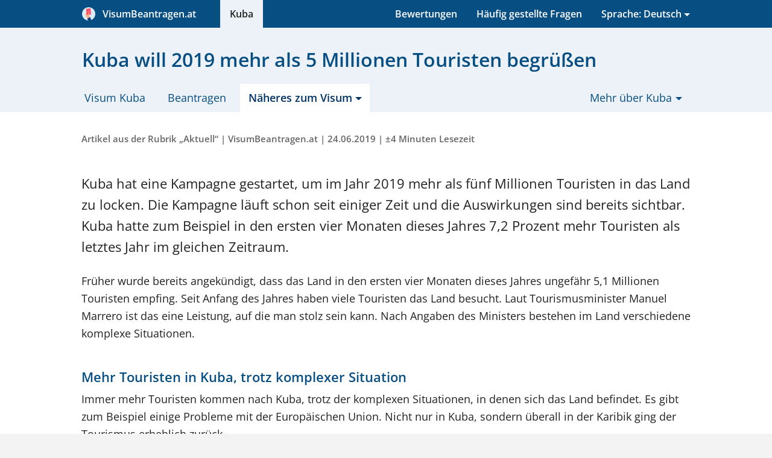

--- FILE ---
content_type: text/html; charset=UTF-8
request_url: https://visumbeantragen.at/kuba/nachrichten/5-millionen-touristen-2019
body_size: 12985
content:
<!DOCTYPE html><html lang="de-AT"><head><meta charset="utf-8"><title>Kuba will 2019 mehr als 5 Millionen Touristen begrüßen</title><link rel="dns-prefetch" href="https://vbstatic.at"><script id="usercentrics-cmp" src="https://web.cmp.usercentrics.eu/ui/loader.js" data-settings-id="IB38EeKcCn86CX" async></script><script type="text/plain" data-usercentrics="Google Tag Manager"> (function(w,d,s,l,i){w[l]=w[l]||[];w[l].push({'gtm.start': new Date().getTime(),event:'gtm.js'});var f=d.getElementsByTagName(s)[0], j=d.createElement(s),dl=l!='dataLayer'?'&l='+l:'';j.async=true;j.src= 'https://www.googletagmanager.com/gtm.js?id='+i+dl;f.parentNode.insertBefore(j,f); })(window,document,'script','dataLayer','GTM-WZXR6KZH'); </script><script>window.dataLayer=window.dataLayer||[];function gtag(){dataLayer.push(arguments);}gtag('consent','default',{'ad_storage':'denied','ad_user_data':'denied','ad_personalization':'denied','analytics_storage':'denied','functionality_storage':'denied','personalization_storage':'denied','security_storage':'granted',});gtag('js',new Date());</script><script src="https://vbstatic.at/js/jquery3.6.4.min.js"></script><link rel="stylesheet" type="text/css" href="https://vbstatic.at/css/style.min.css?v=aca94a0b6080aaf154d5f8ea508f721b" media="all"><link defer rel="stylesheet" type="text/css" href="https://vbstatic.at/css/fonts.css" media="print" onload="this.media='all'"><link defer rel="stylesheet" type="text/css" href="https://vbstatic.at/css/font-awesome.min.css" media="print" onload="this.media='all'"><meta http-equiv="X-UA-Compatible" content="IE=edge"><meta name="robots" content="noodp,noydir,index,follow"><meta name="author" content="VisumBeantragen.at"><meta id="viewport" name="viewport" content="width=device-width, initial-scale=1.0"><meta name="description" content="Kuba möchte 2019 mehr als fünf Millionen Touristen begrüßen. Das Land hat eine Kampagne gestartet, um den Tourismus zu fördern."><link rel="canonical" href="https://visumbeantragen.at/kuba/nachrichten/5-millionen-touristen-2019"><link rel="alternate" hreflang="nl" href="https://visumbuitenland.nl/cuba/nieuws/5-miljoen-toeristen-2019"><link rel="alternate" hreflang="nl-NL" href="https://visumbuitenland.nl/cuba/nieuws/5-miljoen-toeristen-2019"><link rel="alternate" hreflang="nl-BE" href="https://visumbuitenland.be/cuba/nieuws/5-miljoen-toeristen-2019"><link rel="alternate" hreflang="de" href="https://visumantrag.de/kuba/nachrichten/5-millionen-touristen-2019"><link rel="alternate" hreflang="de-DE" href="https://visumantrag.de/kuba/nachrichten/5-millionen-touristen-2019"><link rel="alternate" hreflang="de-CH" href="https://visumantrag.de/kuba/nachrichten/5-millionen-touristen-2019"><link rel="alternate" hreflang="de-AT" href="https://visumbeantragen.at/kuba/nachrichten/5-millionen-touristen-2019"><link rel="alternate" hreflang="en-GB" href="https://e-visa.co.uk/cuba/news/5-million-tourists-2019"><link rel="alternate" hreflang="en-IE" href="https://e-visa.ie/cuba/news/5-million-tourists-2019"><link rel="alternate" hreflang="fr" href="https://demandevisa.fr/cuba/actualites/5-millions-touristes-2019"><link rel="alternate" hreflang="fr-FR" href="https://demandevisa.fr/cuba/actualites/5-millions-touristes-2019"><link rel="alternate" hreflang="fr-BE" href="https://demandevisa.fr/cuba/actualites/5-millions-touristes-2019"><link rel="alternate" hreflang="fr-LU" href="https://demandevisa.fr/cuba/actualites/5-millions-touristes-2019"><link rel="alternate" hreflang="es" href="https://e-visado.es/cuba/noticias/5-millones-de-turistas-2019"><link rel="alternate" hreflang="es-ES" href="https://e-visado.es/cuba/noticias/5-millones-de-turistas-2019"><link rel="alternate" hreflang="it" href="https://visti.it/cuba/notizie/5-milioni-di-turisti-2019"><link rel="alternate" hreflang="it-IT" href="https://visti.it/cuba/notizie/5-milioni-di-turisti-2019"><link rel="apple-touch-icon" sizes="180x180" href="https://vbstatic.at/img/icons/apple-touch-icon.png"><link rel="apple-touch-icon" sizes="152x152" href="https://vbstatic.at/img/icons/apple-touch-icon-152x152.png"><link rel="apple-touch-icon" sizes="120x120" href="https://vbstatic.at/img/icons/apple-touch-icon-120x120.png"><link rel="apple-touch-icon-precomposed apple-touch-icon" href="https://vbstatic.at/img/icons/apple-touch-icon-120x120.png"><link rel="apple-touch-icon" sizes="76x76" href="https://vbstatic.at/img/icons/apple-touch-icon-76x76.png"><link id="favicon-32" rel="icon" type="image/png" sizes="32x32" href="https://vbstatic.at/img/icons/favicon-32x32.png"><link id="favicon-16" rel="icon" type="image/png" sizes="16x16" href="https://vbstatic.at/img/icons/favicon-16x16.png"><link id="favicon-shortcut" rel="shortcut icon" href="https://vbstatic.at/img/icons/favicon.ico"><link rel="manifest" href="https://visumbeantragen.at/media/img/icons/manifest-at.json"><meta name="msapplication-config" content="https://vbstatic.at/img/icons/browserconfig-at.xml"><meta name="theme-color" content="#074e82"><meta property="og:locale" content="de_AT"><meta property="og:type" content="article"><meta property="og:title" content="Kuba will 2019 mehr als 5 Millionen Touristen begrüßen"><meta property="og:description" content="Kuba möchte 2019 mehr als fünf Millionen Touristen begrüßen. Das Land hat eine Kampagne gestartet, um den Tourismus zu fördern."><meta property="og:url" content="https://visumbeantragen.at/kuba/nachrichten/5-millionen-touristen-2019"><meta property="og:site_name" content="VisumBeantragen.at"><meta property="fb:app_id" content="614187655352443"><meta property="og:image" content="https://vbstatic.at/img/other/logo.min.png"><meta name="twitter:card" content="summary_large_image"><meta name="twitter:description" content="Kuba möchte 2019 mehr als fünf Millionen Touristen begrüßen. Das Land hat eine Kampagne gestartet, um den Tourismus zu fördern."><meta name="twitter:title" content="Kuba will 2019 mehr als 5 Millionen Touristen begrüßen"><meta name="twitter:image:src" content="https://vbstatic.at/img/other/logo.min.png"><meta property="article:tag" content="Visum"><meta property="article:tag" content="Kuba"><meta property="article:tag" content="Visum Kuba"><meta property="article:section" content="Visa"><!--[if lt IE 9]><script src="https://cdnjs.cloudflare.com/ajax/libs/respond.js/1.4.2/respond.min.js"></script><script src="https://cdnjs.cloudflare.com/ajax/libs/html5shiv/3.7.3/html5shiv.min.js"></script><![endif]--><link rel="alternate" type="application/rss+xml" title="Kuba Visum Nachrichten &raquo; Feed" href="https://visumbeantragen.at/kuba/nachrichten/feed.xml"><link rel="preload" href="https://vbstatic.at/fonts/OpenSans-Italic-ext.woff2" as="font" crossorigin="anonymous"><link rel="preload" href="https://vbstatic.at/fonts/OpenSans-Italic.woff2" as="font" crossorigin="anonymous"><link rel="preload" href="https://vbstatic.at/fonts/OpenSans-Regular-ext.woff2" as="font" crossorigin="anonymous"><link rel="preload" href="https://vbstatic.at/fonts/OpenSans-Regular.woff2" as="font" crossorigin="anonymous"><link rel="preload" href="https://vbstatic.at/fonts/OpenSans-SemiBold-ext.woff2" as="font" crossorigin="anonymous"><link rel="preload" href="https://vbstatic.at/fonts/OpenSans-SemiBold.woff2" as="font" crossorigin="anonymous"><script>function getUserPermission(serviceName){if(serviceName==='Cloudinary'){return true;}for(let data of(window.dataLayer||[]).reverse()){if(data.event&&data.event==='consent_status'&&data[serviceName]!==undefined){return data[serviceName];}}return false;}function consentHandler(consentIsRequired){if(!consentIsRequired){runUsercentricsConsent();}window.addEventListener('UC_UI_VIEW_CHANGED',()=>{console.log('View Changed');runUsercentricsConsent();});}if(!window.UC_UI||!window.UC_UI.isInitialized()){window.addEventListener('UC_UI_INITIALIZED',()=>{consentHandler(UC_UI.isConsentRequired());});}else{consentHandler(UC_UI.isConsentRequired());}</script></head><body><noscript><iframe src="https://www.googletagmanager.com/ns.html?id=GTM-WZXR6KZH" height="0" width="0" style="display:none;visibility:hidden"></iframe></noscript><header><a href="#main-content" class="skip">Skip to content</a><nav class="navbar navbar-light mainheader"><button class="btn btn-primary btn-toggle container" type="button" data-toggle="collapse" data-target="#collapseHeaderMenu" aria-expanded="false" aria-controls="collapseHeaderMenu"><i class="fa fa-bars pull-left" aria-hidden="true"></i><span style="white-space:nowrap;padding-right:1.5rem;"><img src="https://vbstatic.at/img/icons/logo.png" class="partn-logo" style="padding-right:.25rem;" alt="VisumBeantragen.at"> &nbsp;VisumBeantragen.at </span></button><div class="collapse" id="collapseHeaderMenu"><div class="container"><ul class="nav"><li><a href="/" title="Home" tabindex="-1"><span class="hidden-md-up">Home</span><span class="hidden-sm-down"><span style="white-space:nowrap;padding-right:1.5rem;"><img src="https://vbstatic.at/img/icons/logo.png" class="partn-logo" style="padding-right:.25rem;" alt="VisumBeantragen.at"> &nbsp;VisumBeantragen.at </span></span></a></li><li class="pull-right "><div class="dropdown" tabindex="0"><a href="#" id="languages" class="dropdown-toggle" data-toggle="dropdown" aria-haspopup="true" aria-expanded="false" tabindex="-1"><span class="hidden-md-up">Sprache: Deutsch (AT)</span><span class="hidden-sm-down">Sprache: Deutsch</span></a><ul id="lang-list" class="dropdown-menu dropdown-menu-right sub-menu" role="menu" aria-labelledby="languages"><li class="hidden-sm-down"><a class="dropdown-item title" href="#" title="Sprache auswählen" tabindex="-1"> Sonstige Sprachen: </a></li><li title="AT - Deutsch"><a class="dropdown-item" href="5-millionen-touristen-2019" title="AT - Deutsch" tabindex="-1"><span class="flag-icon flag-icon-at"></span> Deutsch (AT)</a></li><li title="CH - Deutsch"><a class="dropdown-item" href="https://visumantrag.de/kuba/nachrichten/5-millionen-touristen-2019" title="CH - Deutsch" tabindex="-1"><span class="flag-icon flag-icon-ch"></span> Deutsch (CH)</a></li><li title="DE - Deutsch"><a class="dropdown-item" href="https://visumantrag.de/kuba/nachrichten/5-millionen-touristen-2019" title="DE - Deutsch" tabindex="-1"><span class="flag-icon flag-icon-de"></span> Deutsch (DE)</a></li><li title="NL - Niederländisch"><a class="dropdown-item" href="https://visumbuitenland.nl/cuba/nieuws/5-miljoen-toeristen-2019" title="NL - Niederländisch" tabindex="-1"><span class="flag-icon flag-icon-nl"></span> Niederländisch (NL)</a></li><li title="BE - Niederländisch"><a class="dropdown-item" href="https://visumbuitenland.be/cuba/nieuws/5-miljoen-toeristen-2019" title="BE - Niederländisch" tabindex="-1"><span class="flag-icon flag-icon-be"></span> Niederländisch (BE)</a></li><li title="GB - Englisch"><a class="dropdown-item" href="https://e-visa.co.uk/cuba/news/5-million-tourists-2019" title="GB - Englisch" tabindex="-1"><span class="flag-icon flag-icon-gb"></span> Englisch (GB)</a></li><li title="IE - Englisch"><a class="dropdown-item" href="https://e-visa.ie/cuba/news/5-million-tourists-2019" title="IE - Englisch" tabindex="-1"><span class="flag-icon flag-icon-ie"></span> Englisch (IE)</a></li><li title="FR - Französisch"><a class="dropdown-item" href="https://demandevisa.fr/cuba/actualites/5-millions-touristes-2019" title="FR - Französisch" tabindex="-1"><span class="flag-icon flag-icon-fr"></span> Französisch (FR)</a></li><li title="BE - Französisch"><a class="dropdown-item" href="https://demandevisa.fr/cuba/actualites/5-millions-touristes-2019" title="BE - Französisch" tabindex="-1"><span class="flag-icon flag-icon-be"></span> Französisch (BE)</a></li><li title="LU - Französisch"><a class="dropdown-item" href="https://demandevisa.fr/cuba/actualites/5-millions-touristes-2019" title="LU - Französisch" tabindex="-1"><span class="flag-icon flag-icon-lu"></span> Französisch (LU)</a></li><li title="ES - Spanisch"><a class="dropdown-item" href="https://e-visado.es/cuba/noticias/5-millones-de-turistas-2019" title="ES - Spanisch" tabindex="-1"><span class="flag-icon flag-icon-es"></span> Spanisch (ES)</a></li><li title="IT - Italienisch"><a class="dropdown-item" href="https://visti.it/cuba/notizie/5-milioni-di-turisti-2019" title="IT - Italienisch" tabindex="-1"><span class="flag-icon flag-icon-it"></span> Italienisch (IT)</a></li></ul></div></li><li class="active"><a href="/kuba" title="Visum Kuba" tabindex="-1">Kuba</a></li><li class="pull-right"><a href="/kuba/haeufig-gestellte-fragen" title="Häufig gestellte Fragen" tabindex="-1">Häufig gestellte Fragen</a></li><li class="pull-right"><a href="/bewertungen#review-kuba" title="Bewertungen" tabindex="-1">Bewertungen</a></li></ul></div></div></nav><nav class="subheader"><div class="container"><h1>Kuba will 2019 mehr als 5 Millionen Touristen begrüßen</h1><ul class="tabs"><li class="hidden-md-up text-center"><a href="#" role="button" title="Submenü öffnen"><i class="fa fa-bars pull-left" aria-hidden="true"></i> Menü </a></li><li><a href="/kuba" title="Das Kuba Visum - Deutschsprachiges online Antragsformular">Visum Kuba</a></li><li><a href="/kuba/beantragen" class="apply" title="Kuba Visum beantragen">Beantragen</a></li><li class="active"><div class="dropdown" tabindex="0"><a href="#" id="about-visa-kuba" class="dropdown-toggle" data-toggle="dropdown" aria-haspopup="true" aria-expanded="false" tabindex="-1"><span> Näheres zum Visum</span></a><ul class="dropdown-menu sub-menu" role="menu" aria-labelledby="about-visa-kuba"><li role="menuitem"><a class="dropdown-item" href="/kuba/kosten-und-lieferzeiten" title="Kosten und Lieferzeiten des Kuba Visums" tabindex="-1">Kosten und Lieferzeiten</a></li><li role="menuitem"><a class="dropdown-item" href="/kuba/gueltigkeit" title="Gültigkeitsdauer Visum Kuba" tabindex="-1">Gültigkeit</a></li><li role="menuitem"><a class="dropdown-item" href="/kuba/einreise" title="Einreisebestimmungen mit dem Visum Kuba" tabindex="-1">Einreisebestimmungen</a></li><li role="menuitem"><a class="dropdown-item" href="/kuba/dviajeros" title="Das D’Viajeros Formular ausfüllen" tabindex="-1">D’Viajeros</a></li><li role="menuitem"><a class="dropdown-item" href="/kuba/haeufig-gestellte-fragen" title="FAQ - Häufige gestellte Fragen über das Kuba Visum" tabindex="-1">FAQ - Häufige Fragen</a></li><li role="menuitem"><a class="dropdown-item active" href="/kuba/nachrichten" title="Aktuelle Informationen zum Visum Kuba" tabindex="-1">Aktuell</a></li></ul></div></li><li class="pull-right"><div class="dropdown" tabindex="0"><a href="#" id="about-kuba" class="dropdown-toggle" data-toggle="dropdown" aria-haspopup="true" aria-expanded="false" tabindex="-1"><span> Mehr über Kuba</span></a><ul class="dropdown-menu sub-menu" role="menu" aria-labelledby="about-kuba"><li role="menuitem"><a class="dropdown-item" href="/kuba/allgemein" title="Informationen über Kuba: Zahlen, Fakten und Reisetipps" tabindex="-1">Allgemein</a></li><li role="menuitem"><a class="dropdown-item" href="/kuba/reisehinweise-sicherheitshinweise" title="Reise- und Sicherheitshinweise Kuba" tabindex="-1">Reise- und Sicherheitshinweise</a></li><li role="menuitem"><a class="dropdown-item" href="/kuba/botschaft" title="Die Botschaft von Kuba" tabindex="-1">Botschaft</a></li></ul></div></li></ul></div></nav></header><main id="main-content"><section class="sub-article content article" itemscope itemtype="https://schema.org/Blog"><div class="container"><div class="row" itemscope itemtype="https://schema.org/BlogPosting"><div class="col-lg-12"><div class="blog"><meta itemprop="url" content="https://visumbeantragen.at/kuba/nachrichten/5-millionen-touristen-2019"><meta itemprop="headline" content="Kuba will 2019 mehr als 5 Millionen Touristen begrüßen"><p class="meta">Artikel aus der Rubrik „Aktuell“ | <span rel="author">VisumBeantragen.at</span> | 24.06.2019 | ±4 Minuten Lesezeit</p><meta itemprop="datePublished" content="2019-06-24T16:36:52+02:00"><meta itemprop="dateCreated" content="2019-06-24T16:36:52+02:00"><meta itemprop="dateModified" content="2023-02-02T17:16:23+01:00"><meta itemprop="author" content="Hannah'"><div itemprop="image" itemscope itemtype="https://schema.org/ImageObject"><meta itemprop="url" content="https://vbstatic.at/img/cuba/cuba-card2.min.jpg"><meta itemprop="width" content="508px"><meta itemprop="height" content="300px"></div><meta itemprop="mainEntityOfPage" content="https://visumbeantragen.at/kuba/nachrichten/5-millionen-touristen-2019"><div itemprop="publisher" itemscope itemtype="https://schema.org/Organization"><meta itemprop="name" content="VisumBeantragen.at"><meta itemprop="url" content="https://visumbeantragen.at"><div itemprop="logo" itemscope itemtype="https://schema.org/ImageObject"><meta itemprop="url" content="https://vbstatic.at/img/other/logo.min.png"></div></div><div class="blog-text" itemprop="articleBody"><p>Kuba hat eine Kampagne gestartet, um im Jahr 2019 mehr als fünf Millionen Touristen in das Land zu locken. Die Kampagne läuft schon seit einiger Zeit und die Auswirkungen sind bereits sichtbar. Kuba hatte zum Beispiel in den ersten vier Monaten dieses Jahres 7,2 Prozent mehr Touristen als letztes Jahr im gleichen Zeitraum.</p><p>Früher wurde bereits angekündigt, dass das Land in den ersten vier Monaten dieses Jahres ungefähr 5,1 Millionen Touristen empfing. Seit Anfang des Jahres haben viele Touristen das Land besucht. Laut Tourismusminister Manuel Marrero ist das eine Leistung, auf die man stolz sein kann. Nach Angaben des Ministers bestehen im Land verschiedene komplexe Situationen.</p><h2>Mehr Touristen in Kuba, trotz komplexer Situation</h2><p>Immer mehr Touristen kommen nach Kuba, trotz der komplexen Situationen, in denen sich das Land befindet. Es gibt zum Beispiel einige Probleme mit der Europäischen Union. Nicht nur in Kuba, sondern überall in der Karibik ging der Tourismus erheblich zurück.</p><p>Aus diesem Grund hat der Tourismusminister in Kuba eine Kampagne gestartet. Auf diese Weise ist es uns gelungen, die Zahl der Besucher, insbesondere aus Kanada und Russland, zu erhöhen. Kanada ist das wichtigste Land, aus dem Touristen in unser Land kommen, sagt der Minister.</p><p>Darüber hinaus seien nach Angaben des Ministers verschiedene Maßnahmen ergriffen worden, um die Zahl der Touristen, die nach Kuba reisen, zu erhöhen. Eine dieser Maßnahmen ist die 39. Internationale Tourismusmesse in Kuba, die in Havanna eröffnet wurde, um das 500-jährige Bestehen der Stadt zu feiern.</p><p>Die Stadt Havanna wird im Moment renoviert, um für Touristen attraktiver zu werden. Während der Messe werden mehrere Präsentationen über Tourismus und Freizeitprogramme in verschiedenen Bereichen gegeben.</p><p>Heutzutage ist der Tourismus eine wichtige Einnahmequelle für Kuba. Im vergangenen Jahr brachte der Tourismus mehr als 3 Milliarden US-Dollar ein. Das ist ein Anstieg von 17,6 Prozent im Vergleich zum Vorjahr.</p><h3>Reisen nach Kuba</h3><p>Deutsche, Österreicher/-innen und Schweizer, die nach Kuba reisen möchten, müssen ein Visum beantragen. Das <a href="/" title="Kuba Visum">Visum Kuba</a> ist ein Papierdokument, das zusammen mit dem Reisepass aufbewahrt werden muss. Der Antrag auf ein Visum für Kuba kann einfach online gestellt werden und dauert nur wenige Minuten. Pro Visum wird ein Betrag von 44,95&nbsp;€ in Rechnung gebracht. Sie erhalten das Visum (die Touristenkarte) dann per Post.</p><p>Alle Einwohner/-innen der Europäischen Union müssen ein Visum beantragen, wenn sie nach Kuba reisen möchten. Auch minderjährige Kinder müssen ein eigenes Visum für Kuba haben. Wenn Sie für einen Urlaub nach Kuba reisen, können Sie Ihr Kuba Visum online beantragen.</p><p>Das Kuba Visum besteht aus zwei Teilen. Auf der linken und rechten Seite tragen Sie Ihre Staatsangehörigkeit, Ihren Vor- und Nachnamen, Ihr Geburtsdatum und Ihre Passnummer ein. Wenn Sie in Kuba ankommen, wird der erste Teil abgerissen und mitgenommen. Bei der Ausreise aus Kuba wird auch der zweite Teil einbehalten. Bewahren Sie deshalb das Visum an einem sicheren Ort auf, am besten mit Ihrem Reisepass im Handgepäck. Kleben Sie das Visum nicht im Reisepass, sondern bewahren Sie es lose auf.</p><h3>Voraussetzungen für das Visum Kuba</h3><p>Für die Verwendung des Kuba Visums gelten verschiedene Voraussetzungen. Das Visum ist beispielsweise 90 Tage gültig. Es spielt keine Rolle, wann Sie in Kuba ankommen, denn die Gültigkeit des Visums beginnt erst nach Ihrer Ankunft. Sie müssen jedoch über einen Reisepass verfügen, der bei der Ankunft in Kuba noch mindestens sieben Monate gültig ist. Es ist möglich, das Visum in Kuba um weitere 90 Tage zu verlängern, sodass Sie sich insgesamt 180 Tage in Kuba aufhalten können.</p><p>Zusätzlich zu den Voraussetzungen in Bezug auf Ihren Reisepass gelten einige weiteren Voraussetzungen. Sie dürfen in Kuba nicht mit einem Touristenvisum arbeiten. Die direkte Einreise aus den Vereinigten Staaten ist nicht erlaubt. Wenn Sie mit einem Kreuzfahrtschiff ankommen, benötigen Sie eine andere Art von Visum (ein rosafarbenes Visum). Minderjährige müssen ein eigenes Visum haben.</p><h2>Visum Kuba beantragen</h2><p>Die Beantragung eines Kuba Visums erfolgt einfach und rund um die Uhr online. Es dauert ungefähr eine Woche, bis das Kuba Visum geliefert wird. Die Versandkosten sind bereits im Gesamtpreis enthalten. Sie müssen für die Beantragung des Visums nicht zum kubanischen Konsulat oder der Botschaft.</p><p>Gehen Sie beim <a href="/kuba/selbst-ausfuellen" title="Visum Kuba selbst ausfüllen">Eintragen der Daten</a> bitte sorgfältig vor und übernehmen Sie die Passdaten ohne Fehler. Sonst kann das zu Problemen bei der Erteilung des Visums führen. Im Kuba Visum ist das Ankunftsdatum nicht angegeben. Daher können Sie lange vor Ihrer Abreise Ihr Kuba Visum beantragen.</p><h2>Eilantrag auf ein Kuba Visum</h2><p>Wenn Sie kurzfristig nach Kuba reisen, stellen Sie bitte vor 12 Uhr morgens einen Eilantrag und entrichten Sie die Kosten sofort. Der Antrag wird dann noch am selben Tag bearbeitet und per Post versendet. Für einen Eilantrag wird ein Zuschlag pro Person berechnet. Die Lieferzeit für ein Kuba Visum beträgt normalerweise eine Woche. Bei einem Eilantrag wird das Visum innerhalb eines Werktags erteilt.</p><p><small>Bitte beachten Sie: Dieser Artikel aus unserer Rubrik „Aktuelles“ über das Visum für Kuba ist bereits älter als ein Jahr. Möglicherweise enthält er veraltete Informationen und Ratschläge, daher können wir für den Inhalt dieses Artikels keine Gewährleistung mehr bieten. Verreisen Sie demnächst und möchten Sie wissen, welche Regeln derzeit gelten? Lesen Sie dann alle <a href="/kuba" title="Informationen zum Visum Kuba">aktuellen Informationen über das Visum für Kuba</a>.</small></p></div></div></div></div><div class="row subnav"><div class="col-lg-6"><h4>Auf den folgenden Seiten erfahren Sie mehr:</h4><ul class="arrow-list"><li><a href="touristenkarte-doch-laenger-gueltig" title="Touristenkarte doch länger gültig">Touristenkarte doch länger gültig</a></li><li><a href="abschaffung-touristenkarte" title="Abschaffung der Touristenkarte">Abschaffung der Touristenkarte</a></li><li><a href="einreiseformular-vor-der-abreise" title="Kuba präsentiert digitales Einreiseformular D’Viajeros">Kuba präsentiert digitales Einreiseformular D’Viajeros</a></li><li><a href="/kuba/nachrichten" title="Nachrichten">Alle Artikel aus der Rubrik „Aktuell“ </a></li></ul></div><div class="col-lg-6"><h4>Diese Seite teilen</h4><ul class="social-media-buttons"><li><a href="mailto:?subject=Kuba%20will%202019%20mehr%20als%205%20Millionen%20Touristen%20begr%C3%BC%C3%9Fen&body=Interessant%20zu%20lesen%3A:%20https%3A%2F%2Fvisumbeantragen.at%2Fkuba%2Fnachrichten%2F5-millionen-touristen-2019" title="E-Mail" rel="nofollow noopener"><i class="fa fa-envelope-o" aria-hidden="true"></i>E-Mail </a></li><li><a href="https://www.facebook.com/sharer.php?caption=Kuba+will+2019+mehr+als+5+Millionen+Touristen+begr%C3%BC%C3%9Fen&u=https://visumbeantragen.at/kuba/nachrichten/5-millionen-touristen-2019&picture=https%3A%2F%2Fvbstatic.at%2Fimg%2Fcuba%2Fcuba-card2.min.jpg&description=https%3A%2F%2Fvisumbeantragen.at%2Fkuba%2Fnachrichten%2F5-millionen-touristen-2019" rel="nofollow noopener" target="_blank" data-tracksocialtarget="https://visumbeantragen.at/kuba/nachrichten/5-millionen-touristen-2019" data-tracksocialnetwork="facebook" data-tracksocialaction="share" title="Auf Facebook teilen"><i class="fa fa-facebook" aria-hidden="true"></i>Facebook </a></li><li class="hidden-lg-up"><a href="whatsapp://send?text=Interessant%20zu%20lesen%3A%20https%3A%2F%2Fvisumbeantragen.at%2Fkuba%2Fnachrichten%2F5-millionen-touristen-2019" data-action="share/whatsapp/share" title="Über WhatsApp teilen"><i class="fa fa-whatsapp" aria-hidden="true"></i>WhatsApp </a></li></ul></div></div></div></section><section class="disclaimer"><div class="container"><div class="row"><div class="col-lg-12"><p class="disclaimer"> VisumBeantragen.at ist eine kommerzielle und professionelle Visum-Agentur und unterstützt Reisende unter anderem bei der Antragstellung für ein Visum für Kuba. VisumBeantragen.at ist ein offizieller Partner der International Air Transport Association, IATA, mit der Mitgliedsnummer 57231226, fungiert als Vermittler, ist keine Anwaltskanzlei, beschäftigt auch keine Anwälte, bietet keine Rechtsberatung und ist in keiner Weise mit einer Regierungsbehörde verbunden. Sie können auch direkt bei den Ausländerbehörden ein Visum beantragen (20 EUR pro Visum), aber dabei erhalten Sie keine deutschsprachige Unterstützung. Wenn Sie Ihren Antrag auf VisumBeantragen.at einreichen, steht unser Kundendienst Ihnen rund um die Uhr zur Verfügung. Darüber hinaus prüfen wir Ihren Antrag, bevor wir ihn bei den Ausländerbehörden einreichen. Sollten wir mögliche Fehler oder Unvollständigkeiten entdecken, setzen wir uns sofort mit Ihnen in Verbindung, um sicherzustellen, dass Ihr Antrag dennoch schnell und korrekt bearbeitet wird. Um unsere Dienste zu nutzen, zahlen Sie 20 EUR an Konsulatsgebühren, die wir in Ihrem Namen an die Ausländerbehörden zahlen, sowie 24,95&nbsp;€ an Servicekosten für unsere Vermittlung, einschließlich MwSt. Durch unsere Dienstleistungen sind schon vielen Reisenden große Probleme erspart geblieben. Sollte ein Antrag trotz unserer Unterstützung und Kontrolle abgelehnt werden, erstatten wir die vollständigen Kosten, die für den Antrag berechnet wurden (außer wenn für diese/-n Reisende/-n früher schon einmal ein Antrag auf ein Visum Kuba abgelehnt wurde). Hier erfahren Sie mehr über unsere <a target="_blank" href="/dienstleistungen" title="Dienstleistungen">Dienstleistungen</a>. </div></div></div></section></main><footer itemscope itemtype="https://schema.org/LocalBusiness"><div class="container overview"><div class="row"><div class="col-md-cust-20"><a href="/" title="VisumBeantragen.at" itemprop="url"><span class="footer-title" itemprop="name">VisumBeantragen.at</span></a><br>Eine Website von Digital Visa Systems B.V. <br/><br/><span itemprop="address" itemscope itemtype="https://schema.org/PostalAddress"><span class="footer-text"><span itemprop="streetAddress">Friedrichstrasse 114a</span><br><span itemprop="postalCode">10117</span>&nbsp; <span itemprop="addressLocality">Berlin</span></span></span><br/><br/><div class="footer-text"> ANVR: 09641<br/> IATA: 57231226<br/> Tel.: +44 20 4524 5607 </div><br/><ul><li style="display: inline; margin-right: 5px"><a href="https://www.facebook.com/visumantrag" target="_blank" rel="noopener" title="Facebookseite"><img src="https://vbstatic.at/img/icons/svg/256/facebook.svg" style="height: 2rem" alt="Facebook" title="Facebookseite"></a></li><li style="display: inline"><a href="https://www.google.com/maps/place/VisumBeantragen.at/@52.5262858,13.3847186,17z/data=!3m1!4b1!4m5!3m4!1s0x0:0x3587c5b6903d6d2d!8m2!3d52.5262858!4d13.3869073" target="_blank" rel="noopener" title="Google Unternehmensseite"><img src="https://vbstatic.at/img/icons/svg/256/google.svg" style="height: 2rem" alt="Google" title="Google Unternehmensseite"></a></li></ul><meta itemprop="image" content="https://vbstatic.at/img/cuba/cuba-card2.min.jpg"><span itemprop="contactPoint" itemscope itemtype="https://schema.org/ContactPoint"><meta itemprop="contactType" content="customer service"><meta itemprop="availableLanguage" content="German"><meta itemprop="availableLanguage" content="English"><meta itemprop="areaServed" content="AT"><meta itemprop="telephone" content="+442045245607"></span></div><div class="col-md-cust-20"><a href="/kuba" title="Visum"><span class="footer-title"> Visum&nbsp; Kuba </span></a><ul><li><a href="/kuba/beantragen" title="Visum Antragsformular"> Antragsformular </a></li><li><a href="/kuba/kosten-und-lieferzeiten" title="Kosten und Lieferzeiten des Kuba Visums">Kosten und Lieferzeiten</a></li><li><a href="/kuba/gueltigkeit" title="Gültigkeitsdauer Visum Kuba">Gültigkeit</a></li><li><a href="/kuba/einreise" title="Einreisebestimmungen mit dem Visum Kuba">Einreisebestimmungen</a></li><li><a href="/kuba/dviajeros" title="Das D’Viajeros Formular ausfüllen">D’Viajeros</a></li><li><a href="/kuba/haeufig-gestellte-fragen" title="FAQ - Häufige gestellte Fragen über das Kuba Visum">FAQ - Häufige Fragen</a></li><li><a href="/kuba/nachrichten" title="Aktuelle Informationen zum Visum Kuba">Aktuell</a></li></ul></div><div class="col-md-cust-20"><span class="footer-title">Weitere Informationen</span><ul><li><a href="/haeufig-gestellte-fragen" title="Übersicht der häufig gestellten Fragen über die Visa und unsere Dienstleistungen"> Häufig gestellte Fragen </a></li><li><a href="/dienstleistungen" title="Unsere Arbeitsweise"> Dienstleistungen </a></li><li><a href="/bewertungen" title="Bewertungen/Reviews über die Visa und unsere Dienstleistungen"> Bewertungen </a></li><li><a href="/agb" title="Allgemeine Geschäftsbedingungen"> AGB </a></li><li><a href="/datenschutzerklaerung" title="Datenschutzerklärung"> Datenschutzerklärung </a></li><li><a href="/partner" title="Unser Partner werden"> Zusammenarbeit </a></li><li><a href="/kontakt" title="Kontakt und Kundenservice"> Kontakt </a></li><li><a href="/impressum" title="Impressum"> Impressum </a></li></ul><span class="footer-title">Hilfreich</span><ul><li><a href="/suchen" title="Alle Seiten dieser Website durchsuchen"> Suchen </a></li><li><a href="/sitemap" title="Sitemap: Übersicht über alle Seiten"> Sitemap </a></li><li><a href="/zahlungsarten" title="Zahlungsarten"> Zahlungsarten </a></li></ul></div><div class="col-md-cust-40"><div class="card visum-aanvragen"><h2> Visum beantragen <img class="pull-right" width="30" height="30" alt="Visum-Symbol" src="[data-uri]"></h2><form id="footerform" action="/kuba" method="post"><div class="form-group row"><div class="col-md-5"><label for="f_destination"> Reiseziel </label></div><div class="col-md-7"><select id="f_destination" name="filter-destination" class="form-control selectpicker" data-style="form-control btn-grey" onchange="document.getElementById('footerform').action='https://visumbeantragen.at/' + this.options[this.selectedIndex].value ;document.getElementById('f_ccode_footer').value=this.options[this.selectedIndex].getAttribute('data-ccode');"><optgroup label="Schnellwahl:"><option data-content="USA <span class='pull-right flag-icon flag-icon-us'></span>" value="usa">USA</option><option data-content="Kanada <span class='pull-right flag-icon flag-icon-ca'></span>" value="kanada">Kanada</option><option data-content="Indien <span class='pull-right flag-icon flag-icon-in'></span>" value="indien">Indien</option><option data-content="Ägypten <span class='pull-right flag-icon flag-icon-eg'></span>" value="aegypten">Ägypten</option><option data-content="Australien <span class='pull-right flag-icon flag-icon-au'></span>" value="australien">Australien</option><option data-content="Vietnam <span class='pull-right flag-icon flag-icon-vn'></span>" value="vietnam">Vietnam</option><option data-content="Sri Lanka <span class='pull-right flag-icon flag-icon-lk'></span>" value="sri-lanka">Sri Lanka</option><option data-content="Kenia <span class='pull-right flag-icon flag-icon-ke'></span>" value="kenia">Kenia</option><option data-content="Myanmar <span class='pull-right flag-icon flag-icon-mm'></span>" value="myanmar">Myanmar</option><option data-content="Kambodscha <span class='pull-right flag-icon flag-icon-kh'></span>" value="kambodscha">Kambodscha</option><option data-content="Neuseeland <span class='pull-right flag-icon flag-icon-nz'></span>" value="neuseeland">Neuseeland</option><option data-content="England <span class='pull-right flag-icon flag-icon-gb'></span>" value="grossbritannien">England</option><option data-content="Saudi-Arabien <span class='pull-right flag-icon flag-icon-sa'></span>" value="saudi-arabien">Saudi-Arabien</option><option data-content="Oman <span class='pull-right flag-icon flag-icon-om'></span>" value="oman">Oman</option><option data-content="Tansania <span class='pull-right flag-icon flag-icon-tz'></span>" value="tansania">Tansania</option><option data-content="Türkei <span class='pull-right flag-icon flag-icon-tr'></span>" value="tuerkei">Türkei</option><option data-content="Indonesien <span class='pull-right flag-icon flag-icon-id'></span>" value="indonesien">Indonesien</option><option data-content="Kuba <span class='pull-right flag-icon flag-icon-cu'></span>" value="kuba" selected>Kuba</option></optgroup></select><input type="hidden" name="filter-ccode" id="f_ccode_footer" value=""></div></div><div class="row form-group"><div class="col-md-5"><label for="f_start-date"> Ankunftsdatum </label></div><div class="col-md-7"><div class="input-group date future"><input type="text" name="filter-start-date" id="f_start-date" value="" class="form-control" placeholder="TT.MM.JJJJ" autocomplete="off"><div class="input-group-addon" id="f_start-date_addon"><i class="fa fa-calendar" aria-hidden="true"></i></div></div></div></div><div class="row form-group"><div class="col-md-5"><label for="f_issuer-email"> E-Mail-Adresse </label></div><div class="col-md-7"><div class="input-group"><input type="email" name="filter-issuer-email" id="f_issuer-email" value="" class="form-control" maxlength="250"></div></div></div><div class="row"><div class="col-md-12"><button type="submit" class="btn btn-full-width btn-arrow btn-conv"> Visum beantragen </button></div></div></form></div></div></div></div><div class="safety-reviews"><div class="container"><div class="row"><div class="col-md-8" itemprop="aggregateRating" itemscope itemtype="https://schema.org/AggregateRating"><p> Alle Daten werden über gesicherte SSL-Verbindungen verarbeitet.<br> VisumBeantragen.at wird im Durchschnitt mit <meta itemprop="worstRating" content="1"><span itemprop="ratingValue">9,7</span> von 10 möglichen Punkten bewertet <meta itemprop="bestRating" content="10"> (<span itemprop="ratingCount">589</span>&nbsp;<a href="https://www.kiyoh.com/reviews/1051189/visumbeantragen_at?lang=de&amp;filterLocale=de" title="Bewertungen" target="_blank" rel="noopener"><span class="underline">Bewertungen</span></a>). </p></div><div class="col-md-4"><a href="/bewertungen" title="Bewertungen/Reviews über die Visa und unsere Dienstleistungen"><img src="https://vbstatic.at/img/other/logos-all-partners.png" class="mtb7" style="width: 100%" title="Alle Partner von VisumBeantragen.at" alt="Alle Partner von VisumBeantragen.at"></a></div></div></div></div></footer><a id="back-to-top" href="#" class="back-to-top" title="Scroll naar boven"><i class="fa fa-chevron-up" aria-hidden="true"></i></a><script>function FireJs(){$('nav.subheader ul.tabs li:first').click(function(){if($('header button.btn-primary').is(":visible")){if($(this).parent().hasClass('open')){$(this).parent().height('50px');}else{var tabheight=($("nav.subheader ul.tabs a:visible").length*41)+10;$(this).parent().height(tabheight+'px')}$(this).parent().toggleClass("open");}});$('span[data-email]').each(function(index,element){$(element).replaceWith(atob($(element).data('email')));});!function(a){a.fn.datepicker.dates.at={days:["Sonntag","Montag","Dienstag","Mittwoch","Donnerstag","Freitag","Samstag"],daysShort:["Son","Mon","Die","Mit","Don","Fre","Sam"],daysMin:["So","Mo","Di","Mi","Do","Fr","Sa"],months:["Januar","Februar","März","April","Mai","Juni","Juli","August","September","Oktober","November","Dezember"],monthsShort:["Jan","Feb","Mär","Apr","Mai","Jun","Jul","Aug","Sep","Okt","Nov","Dez"],today:"Heute",monthsTitle:"Monate",clear:"Löschen",weekStart:1,format:"dd.mm.yyyy"}}(jQuery);$('.input-group.date').datepicker({maxViewMode:3,language:"at",orientation:"bottom left",autoclose:true,keyboardNavigation:false,showOnFocus:true,});$('.input-group.date.future').datepicker('setStartDate','10.12.2025');$('.input-group.date.past').datepicker('setEndDate','10.12.2025');$('select.selectpicker').selectpicker({mobile:ismobile});$(window).scroll(function(){if($(this).scrollTop()>50){$('#back-to-top').fadeIn();}else{$('#back-to-top').fadeOut();}});$('#back-to-top').click(function(){$('#back-to-top').tooltip('hide');$('body,html').animate({scrollTop:0},800);return false;});var userAgent,ieReg,ie;userAgent=window.navigator.userAgent;ieReg=/msie|Trident.*rv[ :]*11\./gi;ie=ieReg.test(userAgent);if(ie){$(".object-fit-fix").each(function(){var imgUrl=$(this).prop("src");if(imgUrl){$(this).css("backgroundImage",'url('+imgUrl+')').addClass("custom-object-fit");$(this).attr("src",'https://vbstatic.at/img/other/transpixel.png');}});}}function runUsercentricsConsent(){return;}</script><script>var ismobile=false;if(/Android|webOS|iPhone|iPad|iPod|IEMobile|Opera Mini|BlackBerry|Chrome-Lighthouse|Lighthouse/i.test(navigator.userAgent)){ismobile=true;}var s=document.createElement("script");s.setAttribute("type","text/javascript");s.setAttribute("defer",true);s.setAttribute("src","https://vbstatic.at/js/code.min.js?v=435c6aeecb775d23c6de4210c156d5a7");document.body.appendChild(s);</script><script type="application/ld+json">{"@context":"https://schema.org","@type":"BreadcrumbList","itemListElement":[{"@type":"ListItem","position":1,"name":"Visum Kuba","item":"https://visumbeantragen.at/kuba"},{"@type":"ListItem","position":2,"name":"Nachrichten","item":"https://visumbeantragen.at/kuba/nachrichten"},{"@type":"ListItem","position":3,"name":"Kuba will 2019 mehr als 5 Millionen Touristen begrüßen","item":"https://visumbeantragen.at/kuba/nachrichten/5-millionen-touristen-2019"}]}</script></body></html>

--- FILE ---
content_type: text/css
request_url: https://vbstatic.at/css/style.min.css?v=aca94a0b6080aaf154d5f8ea508f721b
body_size: 32623
content:
html{font-family:sans-serif;line-height:1.15;-ms-text-size-adjust:100%;-webkit-text-size-adjust:100%}body{margin:0}article,aside,details,figcaption,figure,footer,header,main,menu,nav,section,summary{display:block}audio,canvas,progress,video{display:inline-block}audio:not([controls]){display:none;height:0}progress{vertical-align:baseline}[hidden],template{display:none}a{background-color:transparent;-webkit-text-decoration-skip:objects}a:active,a:hover{outline-width:0}abbr[title]{border-bottom:none;text-decoration:underline;text-decoration:underline dotted}b,strong{font-weight:inherit}b,strong{font-weight:bolder}dfn{font-style:italic}h1{font-size:2em;margin:.67em 0}mark{background-color:#ff0;color:#000}small{font-size:80%}sub,sup{font-size:75%;line-height:0;position:relative;vertical-align:baseline}sub{bottom:-.25em}sup{top:-.5em}img{border-style:none}svg:not(:root){overflow:hidden}code,kbd,pre,samp{font-family:monospace,monospace;font-size:1em}figure{margin:1em 40px}hr{-webkit-box-sizing:content-box;box-sizing:content-box;height:0;overflow:visible}button,input,optgroup,select,textarea{font:inherit;margin:0}optgroup{font-weight:700}button,input{overflow:visible}button,select{text-transform:none}[type=reset],[type=submit],button,html [type=button]{-webkit-appearance:button}[type=button]::-moz-focus-inner,[type=reset]::-moz-focus-inner,[type=submit]::-moz-focus-inner,button::-moz-focus-inner{border-style:none;padding:0}[type=button]:-moz-focusring,[type=reset]:-moz-focusring,[type=submit]:-moz-focusring,button:-moz-focusring{outline:1px dotted ButtonText}fieldset{border:1px solid silver;margin:0 2px;padding:.35em .625em .75em}legend{-webkit-box-sizing:border-box;box-sizing:border-box;color:inherit;display:table;max-width:100%;padding:0;white-space:normal}textarea{overflow:auto}[type=checkbox],[type=radio]{-webkit-box-sizing:border-box;box-sizing:border-box;padding:0}[type=number]::-webkit-inner-spin-button,[type=number]::-webkit-outer-spin-button{height:auto}[type=search]{-webkit-appearance:textfield;outline-offset:-2px}[type=search]::-webkit-search-cancel-button,[type=search]::-webkit-search-decoration{-webkit-appearance:none}::-webkit-input-placeholder{color:inherit;opacity:.54}::-webkit-file-upload-button{-webkit-appearance:button;font:inherit}@media print{*,::after,::before,::first-letter,blockquote::first-line,div::first-line,li::first-line,p::first-line{text-shadow:none!important;-webkit-box-shadow:none!important;box-shadow:none!important}a,a:visited{text-decoration:underline}abbr[title]::after{content:" (" attr(title) ")"}pre{white-space:pre-wrap!important}blockquote,pre{border:1px solid #999;page-break-inside:avoid}thead{display:table-header-group}img,tr{page-break-inside:avoid}h2,h3,p{orphans:3;widows:3}h2,h3{page-break-after:avoid}.navbar{display:none}.btn>.caret,.dropup>.btn>.caret{border-top-color:#000!important}.tag{border:1px solid #000}.table{border-collapse:collapse!important}.table td,.table th{background-color:#fff!important}.table-bordered td,.table-bordered th{border:1px solid #ddd!important}}html{-webkit-box-sizing:border-box;box-sizing:border-box}*,::after,::before{-webkit-box-sizing:inherit;box-sizing:inherit}@-ms-viewport{width:device-width}html{font-size:16px;-ms-overflow-style:scrollbar;-webkit-tap-highlight-color:transparent}body{font-family:-apple-system,BlinkMacSystemFont,"Segoe UI",Roboto,"Helvetica Neue",Arial,sans-serif;font-size:1rem;line-height:1.5;color:#373a3c;background-color:#fff}[tabindex="-1"]:focus{outline:0!important}h1,h2,h3,h4,h5,h6{margin-top:0;margin-bottom:.5rem}p{margin-top:0;margin-bottom:1rem}abbr[data-original-title],abbr[title]{cursor:help;border-bottom:1px dotted #818a91}address{margin-bottom:1rem;font-style:normal;line-height:inherit}dl,ol,ul{margin-top:0;margin-bottom:1rem}ol ol,ol ul,ul ol,ul ul{margin-bottom:0}dt{font-weight:700}dd{margin-bottom:.5rem;margin-left:0}blockquote{margin:0 0 1rem}a{color:#0275d8;text-decoration:none}a:focus,a:hover{color:#014c8c;text-decoration:underline}a:focus{outline:5px auto -webkit-focus-ring-color;outline-offset:-2px}a:not([href]):not([tabindex]){color:inherit;text-decoration:none}a:not([href]):not([tabindex]):focus,a:not([href]):not([tabindex]):hover{color:inherit;text-decoration:none}a:not([href]):not([tabindex]):focus{outline:0}pre{margin-top:0;margin-bottom:1rem;overflow:auto}figure{margin:0 0 1rem}img{vertical-align:middle}[role=button]{cursor:pointer}[role=button],a,area,button,input,label,select,summary,textarea{-ms-touch-action:manipulation;touch-action:manipulation}table{border-collapse:collapse;background-color:transparent}caption{padding-top:.75rem;padding-bottom:.75rem;color:#818a91;text-align:left;caption-side:bottom}th{text-align:left}label{display:inline-block;margin-bottom:.5rem}button:focus{outline:1px dotted;outline:5px auto -webkit-focus-ring-color}button,input,select,textarea{line-height:inherit}input[type=checkbox]:disabled,input[type=radio]:disabled{cursor:not-allowed}input[type=date],input[type=time],input[type=datetime-local],input[type=month]{-webkit-appearance:listbox}textarea{resize:vertical}fieldset{min-width:0;padding:0;margin:0;border:0}legend{display:block;width:100%;padding:0;margin-bottom:.5rem;font-size:1.5rem;line-height:inherit}input[type=search]{-webkit-appearance:none}output{display:inline-block}[hidden]{display:none!important}.h1,.h2,.h3,.h4,.h5,.h6,h1,h2,h3,h4,h5,h6{margin-bottom:.5rem;font-family:inherit;font-weight:500;line-height:1.1;color:inherit}.h1,h1{font-size:2.5rem}.h2,h2{font-size:2rem}.h3,h3{font-size:1.75rem}.h4,h4{font-size:1.5rem}.h5,h5{font-size:1.25rem}.h6,h6{font-size:1rem}.lead{font-size:1.25rem;font-weight:300}.display-1{font-size:6rem;font-weight:300}.display-2{font-size:5.5rem;font-weight:300}.display-3{font-size:4.5rem;font-weight:300}.display-4{font-size:3.5rem;font-weight:300}hr{margin-top:1rem;margin-bottom:1rem;border:0;border-top:1px solid rgba(0,0,0,.1)}.small,small{font-size:80%;font-weight:400}.mark,mark{padding:.2em;background-color:#fcf8e3}.list-unstyled{padding-left:0;list-style:none}.list-inline{padding-left:0;list-style:none}.list-inline-item{display:inline-block}.list-inline-item:not(:last-child){margin-right:5px}.initialism{font-size:90%;text-transform:uppercase}.blockquote{padding:.5rem 1rem;margin-bottom:1rem;font-size:1.25rem;border-left:.25rem solid #eceeef}.blockquote-footer{display:block;font-size:80%;color:#818a91}.blockquote-footer::before{content:"\2014 \00A0"}.blockquote-reverse{padding-right:1rem;padding-left:0;text-align:right;border-right:.25rem solid #eceeef;border-left:0}.blockquote-reverse .blockquote-footer::before{content:""}.blockquote-reverse .blockquote-footer::after{content:"\00A0 \2014"}dl.row>dd+dt{clear:left}.carousel-inner>.carousel-item>a>img,.carousel-inner>.carousel-item>img,.img-fluid{max-width:100%;height:auto}.img-thumbnail{padding:.25rem;background-color:#fff;border:1px solid #ddd;border-radius:.25rem;-webkit-transition:all .2s ease-in-out;-o-transition:all .2s ease-in-out;transition:all .2s ease-in-out;max-width:100%;height:auto}.figure{display:inline-block}.figure-img{margin-bottom:.5rem;line-height:1}.figure-caption{font-size:90%;color:#818a91}code,kbd,pre,samp{font-family:Menlo,Monaco,Consolas,"Liberation Mono","Courier New",monospace}code{padding:.2rem .4rem;font-size:90%;color:#bd4147;background-color:#f7f7f9;border-radius:.25rem}kbd{padding:.2rem .4rem;font-size:90%;color:#fff;background-color:#333;border-radius:.2rem}kbd kbd{padding:0;font-size:100%;font-weight:700}pre{display:block;margin-top:0;margin-bottom:1rem;font-size:90%;color:#373a3c}pre code{padding:0;font-size:inherit;color:inherit;background-color:transparent;border-radius:0}.pre-scrollable{max-height:340px;overflow-y:scroll}.container{margin-left:auto;margin-right:auto;padding-left:15px;padding-right:15px}.container::after{content:"";display:table;clear:both}@media (min-width:576px){.container{width:540px;max-width:100%}}@media (min-width:768px){.container{width:720px;max-width:100%}}@media (min-width:992px){.container{width:960px;max-width:100%}}@media (min-width:1200px){.container{width:1140px;max-width:100%}}.container-fluid{margin-left:auto;margin-right:auto;padding-left:15px;padding-right:15px}.container-fluid::after{content:"";display:table;clear:both}.row{margin-right:-15px;margin-left:-15px}.row::after{content:"";display:table;clear:both}@media (min-width:576px){.row{margin-right:-15px;margin-left:-15px}}@media (min-width:768px){.row{margin-right:-15px;margin-left:-15px}}@media (min-width:992px){.row{margin-right:-15px;margin-left:-15px}}@media (min-width:1200px){.row{margin-right:-15px;margin-left:-15px}}.col-lg,.col-lg-1,.col-lg-10,.col-lg-11,.col-lg-12,.col-lg-2,.col-lg-3,.col-lg-4,.col-lg-5,.col-lg-6,.col-lg-7,.col-lg-8,.col-lg-9,.col-md,.col-md-1,.col-md-10,.col-md-11,.col-md-12,.col-md-2,.col-md-3,.col-md-4,.col-md-5,.col-md-6,.col-md-7,.col-md-8,.col-md-9,.col-sm,.col-sm-1,.col-sm-10,.col-sm-11,.col-sm-12,.col-sm-2,.col-sm-3,.col-sm-4,.col-sm-5,.col-sm-6,.col-sm-7,.col-sm-8,.col-sm-9,.col-xl,.col-xl-1,.col-xl-10,.col-xl-11,.col-xl-12,.col-xl-2,.col-xl-3,.col-xl-4,.col-xl-5,.col-xl-6,.col-xl-7,.col-xl-8,.col-xl-9,.col-xs,.col-xs-1,.col-xs-10,.col-xs-11,.col-xs-12,.col-xs-2,.col-xs-3,.col-xs-4,.col-xs-5,.col-xs-6,.col-xs-7,.col-xs-8,.col-xs-9{position:relative;min-height:1px;padding-right:15px;padding-left:15px}@media (min-width:576px){.col-lg,.col-lg-1,.col-lg-10,.col-lg-11,.col-lg-12,.col-lg-2,.col-lg-3,.col-lg-4,.col-lg-5,.col-lg-6,.col-lg-7,.col-lg-8,.col-lg-9,.col-md,.col-md-1,.col-md-10,.col-md-11,.col-md-12,.col-md-2,.col-md-3,.col-md-4,.col-md-5,.col-md-6,.col-md-7,.col-md-8,.col-md-9,.col-sm,.col-sm-1,.col-sm-10,.col-sm-11,.col-sm-12,.col-sm-2,.col-sm-3,.col-sm-4,.col-sm-5,.col-sm-6,.col-sm-7,.col-sm-8,.col-sm-9,.col-xl,.col-xl-1,.col-xl-10,.col-xl-11,.col-xl-12,.col-xl-2,.col-xl-3,.col-xl-4,.col-xl-5,.col-xl-6,.col-xl-7,.col-xl-8,.col-xl-9,.col-xs,.col-xs-1,.col-xs-10,.col-xs-11,.col-xs-12,.col-xs-2,.col-xs-3,.col-xs-4,.col-xs-5,.col-xs-6,.col-xs-7,.col-xs-8,.col-xs-9{padding-right:15px;padding-left:15px}}@media (min-width:768px){.col-lg,.col-lg-1,.col-lg-10,.col-lg-11,.col-lg-12,.col-lg-2,.col-lg-3,.col-lg-4,.col-lg-5,.col-lg-6,.col-lg-7,.col-lg-8,.col-lg-9,.col-md,.col-md-1,.col-md-10,.col-md-11,.col-md-12,.col-md-2,.col-md-3,.col-md-4,.col-md-5,.col-md-6,.col-md-7,.col-md-8,.col-md-9,.col-sm,.col-sm-1,.col-sm-10,.col-sm-11,.col-sm-12,.col-sm-2,.col-sm-3,.col-sm-4,.col-sm-5,.col-sm-6,.col-sm-7,.col-sm-8,.col-sm-9,.col-xl,.col-xl-1,.col-xl-10,.col-xl-11,.col-xl-12,.col-xl-2,.col-xl-3,.col-xl-4,.col-xl-5,.col-xl-6,.col-xl-7,.col-xl-8,.col-xl-9,.col-xs,.col-xs-1,.col-xs-10,.col-xs-11,.col-xs-12,.col-xs-2,.col-xs-3,.col-xs-4,.col-xs-5,.col-xs-6,.col-xs-7,.col-xs-8,.col-xs-9{padding-right:15px;padding-left:15px}}@media (min-width:992px){.col-lg,.col-lg-1,.col-lg-10,.col-lg-11,.col-lg-12,.col-lg-2,.col-lg-3,.col-lg-4,.col-lg-5,.col-lg-6,.col-lg-7,.col-lg-8,.col-lg-9,.col-md,.col-md-1,.col-md-10,.col-md-11,.col-md-12,.col-md-2,.col-md-3,.col-md-4,.col-md-5,.col-md-6,.col-md-7,.col-md-8,.col-md-9,.col-sm,.col-sm-1,.col-sm-10,.col-sm-11,.col-sm-12,.col-sm-2,.col-sm-3,.col-sm-4,.col-sm-5,.col-sm-6,.col-sm-7,.col-sm-8,.col-sm-9,.col-xl,.col-xl-1,.col-xl-10,.col-xl-11,.col-xl-12,.col-xl-2,.col-xl-3,.col-xl-4,.col-xl-5,.col-xl-6,.col-xl-7,.col-xl-8,.col-xl-9,.col-xs,.col-xs-1,.col-xs-10,.col-xs-11,.col-xs-12,.col-xs-2,.col-xs-3,.col-xs-4,.col-xs-5,.col-xs-6,.col-xs-7,.col-xs-8,.col-xs-9{padding-right:15px;padding-left:15px}}@media (min-width:1200px){.col-lg,.col-lg-1,.col-lg-10,.col-lg-11,.col-lg-12,.col-lg-2,.col-lg-3,.col-lg-4,.col-lg-5,.col-lg-6,.col-lg-7,.col-lg-8,.col-lg-9,.col-md,.col-md-1,.col-md-10,.col-md-11,.col-md-12,.col-md-2,.col-md-3,.col-md-4,.col-md-5,.col-md-6,.col-md-7,.col-md-8,.col-md-9,.col-sm,.col-sm-1,.col-sm-10,.col-sm-11,.col-sm-12,.col-sm-2,.col-sm-3,.col-sm-4,.col-sm-5,.col-sm-6,.col-sm-7,.col-sm-8,.col-sm-9,.col-xl,.col-xl-1,.col-xl-10,.col-xl-11,.col-xl-12,.col-xl-2,.col-xl-3,.col-xl-4,.col-xl-5,.col-xl-6,.col-xl-7,.col-xl-8,.col-xl-9,.col-xs,.col-xs-1,.col-xs-10,.col-xs-11,.col-xs-12,.col-xs-2,.col-xs-3,.col-xs-4,.col-xs-5,.col-xs-6,.col-xs-7,.col-xs-8,.col-xs-9{padding-right:15px;padding-left:15px}}.col-xs-1{float:left;width:8.333333%}.col-xs-2{float:left;width:16.666667%}.col-xs-3{float:left;width:25%}.col-xs-4{float:left;width:33.333333%}.col-xs-5{float:left;width:41.666667%}.col-xs-6{float:left;width:50%}.col-xs-7{float:left;width:58.333333%}.col-xs-8{float:left;width:66.666667%}.col-xs-9{float:left;width:75%}.col-xs-10{float:left;width:83.333333%}.col-xs-11{float:left;width:91.666667%}.col-xs-12{float:left;width:100%}.pull-xs-0{right:auto}.pull-xs-1{right:8.333333%}.pull-xs-2{right:16.666667%}.pull-xs-3{right:25%}.pull-xs-4{right:33.333333%}.pull-xs-5{right:41.666667%}.pull-xs-6{right:50%}.pull-xs-7{right:58.333333%}.pull-xs-8{right:66.666667%}.pull-xs-9{right:75%}.pull-xs-10{right:83.333333%}.pull-xs-11{right:91.666667%}.pull-xs-12{right:100%}.push-xs-0{left:auto}.push-xs-1{left:8.333333%}.push-xs-2{left:16.666667%}.push-xs-3{left:25%}.push-xs-4{left:33.333333%}.push-xs-5{left:41.666667%}.push-xs-6{left:50%}.push-xs-7{left:58.333333%}.push-xs-8{left:66.666667%}.push-xs-9{left:75%}.push-xs-10{left:83.333333%}.push-xs-11{left:91.666667%}.push-xs-12{left:100%}.offset-xs-1{margin-left:8.333333%}.offset-xs-2{margin-left:16.666667%}.offset-xs-3{margin-left:25%}.offset-xs-4{margin-left:33.333333%}.offset-xs-5{margin-left:41.666667%}.offset-xs-6{margin-left:50%}.offset-xs-7{margin-left:58.333333%}.offset-xs-8{margin-left:66.666667%}.offset-xs-9{margin-left:75%}.offset-xs-10{margin-left:83.333333%}.offset-xs-11{margin-left:91.666667%}@media (min-width:576px){.col-sm-1{float:left;width:8.333333%}.col-sm-2{float:left;width:16.666667%}.col-sm-3{float:left;width:25%}.col-sm-4{float:left;width:33.333333%}.col-sm-5{float:left;width:41.666667%}.col-sm-6{float:left;width:50%}.col-sm-7{float:left;width:58.333333%}.col-sm-8{float:left;width:66.666667%}.col-sm-9{float:left;width:75%}.col-sm-10{float:left;width:83.333333%}.col-sm-11{float:left;width:91.666667%}.col-sm-12{float:left;width:100%}.pull-sm-0{right:auto}.pull-sm-1{right:8.333333%}.pull-sm-2{right:16.666667%}.pull-sm-3{right:25%}.pull-sm-4{right:33.333333%}.pull-sm-5{right:41.666667%}.pull-sm-6{right:50%}.pull-sm-7{right:58.333333%}.pull-sm-8{right:66.666667%}.pull-sm-9{right:75%}.pull-sm-10{right:83.333333%}.pull-sm-11{right:91.666667%}.pull-sm-12{right:100%}.push-sm-0{left:auto}.push-sm-1{left:8.333333%}.push-sm-2{left:16.666667%}.push-sm-3{left:25%}.push-sm-4{left:33.333333%}.push-sm-5{left:41.666667%}.push-sm-6{left:50%}.push-sm-7{left:58.333333%}.push-sm-8{left:66.666667%}.push-sm-9{left:75%}.push-sm-10{left:83.333333%}.push-sm-11{left:91.666667%}.push-sm-12{left:100%}.offset-sm-0{margin-left:0%}.offset-sm-1{margin-left:8.333333%}.offset-sm-2{margin-left:16.666667%}.offset-sm-3{margin-left:25%}.offset-sm-4{margin-left:33.333333%}.offset-sm-5{margin-left:41.666667%}.offset-sm-6{margin-left:50%}.offset-sm-7{margin-left:58.333333%}.offset-sm-8{margin-left:66.666667%}.offset-sm-9{margin-left:75%}.offset-sm-10{margin-left:83.333333%}.offset-sm-11{margin-left:91.666667%}}@media (min-width:768px){.col-md-1{float:left;width:8.333333%}.col-md-2{float:left;width:16.666667%}.col-md-3{float:left;width:25%}.col-md-4{float:left;width:33.333333%}.col-md-5{float:left;width:41.666667%}.col-md-6{float:left;width:50%}.col-md-7{float:left;width:58.333333%}.col-md-8{float:left;width:66.666667%}.col-md-9{float:left;width:75%}.col-md-10{float:left;width:83.333333%}.col-md-11{float:left;width:91.666667%}.col-md-12{float:left;width:100%}.pull-md-0{right:auto}.pull-md-1{right:8.333333%}.pull-md-2{right:16.666667%}.pull-md-3{right:25%}.pull-md-4{right:33.333333%}.pull-md-5{right:41.666667%}.pull-md-6{right:50%}.pull-md-7{right:58.333333%}.pull-md-8{right:66.666667%}.pull-md-9{right:75%}.pull-md-10{right:83.333333%}.pull-md-11{right:91.666667%}.pull-md-12{right:100%}.push-md-0{left:auto}.push-md-1{left:8.333333%}.push-md-2{left:16.666667%}.push-md-3{left:25%}.push-md-4{left:33.333333%}.push-md-5{left:41.666667%}.push-md-6{left:50%}.push-md-7{left:58.333333%}.push-md-8{left:66.666667%}.push-md-9{left:75%}.push-md-10{left:83.333333%}.push-md-11{left:91.666667%}.push-md-12{left:100%}.offset-md-0{margin-left:0%}.offset-md-1{margin-left:8.333333%}.offset-md-2{margin-left:16.666667%}.offset-md-3{margin-left:25%}.offset-md-4{margin-left:33.333333%}.offset-md-5{margin-left:41.666667%}.offset-md-6{margin-left:50%}.offset-md-7{margin-left:58.333333%}.offset-md-8{margin-left:66.666667%}.offset-md-9{margin-left:75%}.offset-md-10{margin-left:83.333333%}.offset-md-11{margin-left:91.666667%}}@media (min-width:992px){.col-lg-1{float:left;width:8.333333%}.col-lg-2{float:left;width:16.666667%}.col-lg-3{float:left;width:25%}.col-lg-4{float:left;width:33.333333%}.col-lg-5{float:left;width:41.666667%}.col-lg-6{float:left;width:50%}.col-lg-7{float:left;width:58.333333%}.col-lg-8{float:left;width:66.666667%}.col-lg-9{float:left;width:75%}.col-lg-10{float:left;width:83.333333%}.col-lg-11{float:left;width:91.666667%}.col-lg-12{float:left;width:100%}.pull-lg-0{right:auto}.pull-lg-1{right:8.333333%}.pull-lg-2{right:16.666667%}.pull-lg-3{right:25%}.pull-lg-4{right:33.333333%}.pull-lg-5{right:41.666667%}.pull-lg-6{right:50%}.pull-lg-7{right:58.333333%}.pull-lg-8{right:66.666667%}.pull-lg-9{right:75%}.pull-lg-10{right:83.333333%}.pull-lg-11{right:91.666667%}.pull-lg-12{right:100%}.push-lg-0{left:auto}.push-lg-1{left:8.333333%}.push-lg-2{left:16.666667%}.push-lg-3{left:25%}.push-lg-4{left:33.333333%}.push-lg-5{left:41.666667%}.push-lg-6{left:50%}.push-lg-7{left:58.333333%}.push-lg-8{left:66.666667%}.push-lg-9{left:75%}.push-lg-10{left:83.333333%}.push-lg-11{left:91.666667%}.push-lg-12{left:100%}.offset-lg-0{margin-left:0%}.offset-lg-1{margin-left:8.333333%}.offset-lg-2{margin-left:16.666667%}.offset-lg-3{margin-left:25%}.offset-lg-4{margin-left:33.333333%}.offset-lg-5{margin-left:41.666667%}.offset-lg-6{margin-left:50%}.offset-lg-7{margin-left:58.333333%}.offset-lg-8{margin-left:66.666667%}.offset-lg-9{margin-left:75%}.offset-lg-10{margin-left:83.333333%}.offset-lg-11{margin-left:91.666667%}}@media (min-width:1200px){.col-xl-1{float:left;width:8.333333%}.col-xl-2{float:left;width:16.666667%}.col-xl-3{float:left;width:25%}.col-xl-4{float:left;width:33.333333%}.col-xl-5{float:left;width:41.666667%}.col-xl-6{float:left;width:50%}.col-xl-7{float:left;width:58.333333%}.col-xl-8{float:left;width:66.666667%}.col-xl-9{float:left;width:75%}.col-xl-10{float:left;width:83.333333%}.col-xl-11{float:left;width:91.666667%}.col-xl-12{float:left;width:100%}.pull-xl-0{right:auto}.pull-xl-1{right:8.333333%}.pull-xl-2{right:16.666667%}.pull-xl-3{right:25%}.pull-xl-4{right:33.333333%}.pull-xl-5{right:41.666667%}.pull-xl-6{right:50%}.pull-xl-7{right:58.333333%}.pull-xl-8{right:66.666667%}.pull-xl-9{right:75%}.pull-xl-10{right:83.333333%}.pull-xl-11{right:91.666667%}.pull-xl-12{right:100%}.push-xl-0{left:auto}.push-xl-1{left:8.333333%}.push-xl-2{left:16.666667%}.push-xl-3{left:25%}.push-xl-4{left:33.333333%}.push-xl-5{left:41.666667%}.push-xl-6{left:50%}.push-xl-7{left:58.333333%}.push-xl-8{left:66.666667%}.push-xl-9{left:75%}.push-xl-10{left:83.333333%}.push-xl-11{left:91.666667%}.push-xl-12{left:100%}.offset-xl-0{margin-left:0%}.offset-xl-1{margin-left:8.333333%}.offset-xl-2{margin-left:16.666667%}.offset-xl-3{margin-left:25%}.offset-xl-4{margin-left:33.333333%}.offset-xl-5{margin-left:41.666667%}.offset-xl-6{margin-left:50%}.offset-xl-7{margin-left:58.333333%}.offset-xl-8{margin-left:66.666667%}.offset-xl-9{margin-left:75%}.offset-xl-10{margin-left:83.333333%}.offset-xl-11{margin-left:91.666667%}}.table{width:100%;max-width:100%;margin-bottom:1rem}.table td,.table th{padding:.75rem;vertical-align:top;border-top:1px solid #eceeef}.table thead th{vertical-align:bottom;border-bottom:2px solid #eceeef}.table tbody+tbody{border-top:2px solid #eceeef}.table .table{background-color:#fff}.table-sm td,.table-sm th{padding:.3rem}.table-bordered{border:1px solid #eceeef}.table-bordered td,.table-bordered th{border:1px solid #eceeef}.table-bordered thead td,.table-bordered thead th{border-bottom-width:2px}.table-striped tbody tr:nth-of-type(odd){background-color:rgba(0,0,0,.05)}.table-hover tbody tr:hover{background-color:rgba(0,0,0,.075)}.table-active,.table-active>td,.table-active>th{background-color:rgba(0,0,0,.075)}.table-hover .table-active:hover{background-color:rgba(0,0,0,.075)}.table-hover .table-active:hover>td,.table-hover .table-active:hover>th{background-color:rgba(0,0,0,.075)}.table-success,.table-success>td,.table-success>th{background-color:#dff0d8}.table-hover .table-success:hover{background-color:#d0e9c6}.table-hover .table-success:hover>td,.table-hover .table-success:hover>th{background-color:#d0e9c6}.table-info,.table-info>td,.table-info>th{background-color:#d9edf7}.table-hover .table-info:hover{background-color:#c4e3f3}.table-hover .table-info:hover>td,.table-hover .table-info:hover>th{background-color:#c4e3f3}.table-warning,.table-warning>td,.table-warning>th{background-color:#fcf8e3}.table-hover .table-warning:hover{background-color:#faf2cc}.table-hover .table-warning:hover>td,.table-hover .table-warning:hover>th{background-color:#faf2cc}.table-danger,.table-danger>td,.table-danger>th{background-color:#f2dede}.table-hover .table-danger:hover{background-color:#ebcccc}.table-hover .table-danger:hover>td,.table-hover .table-danger:hover>th{background-color:#ebcccc}.thead-inverse th{color:#fff;background-color:#373a3c}.thead-default th{color:#55595c;background-color:#eceeef}.table-inverse{color:#eceeef;background-color:#373a3c}.table-inverse td,.table-inverse th,.table-inverse thead th{border-color:#55595c}.table-inverse.table-bordered{border:0}.table-responsive{display:block;width:100%;min-height:0%;overflow-x:auto}.table-reflow thead{float:left}.table-reflow tbody{display:block;white-space:nowrap}.table-reflow td,.table-reflow th{border-top:1px solid #eceeef;border-left:1px solid #eceeef}.table-reflow td:last-child,.table-reflow th:last-child{border-right:1px solid #eceeef}.table-reflow tbody:last-child tr:last-child td,.table-reflow tbody:last-child tr:last-child th,.table-reflow tfoot:last-child tr:last-child td,.table-reflow tfoot:last-child tr:last-child th,.table-reflow thead:last-child tr:last-child td,.table-reflow thead:last-child tr:last-child th{border-bottom:1px solid #eceeef}.table-reflow tr{float:left}.table-reflow tr td,.table-reflow tr th{display:block!important;border:1px solid #eceeef}.form-control{display:block;width:100%;padding:.5rem .75rem;font-size:1rem;line-height:1.25;color:#55595c;background-color:#fff;background-image:none;-webkit-background-clip:padding-box;background-clip:padding-box;border:1px solid rgba(0,0,0,.15);border-radius:.25rem}.form-control::-ms-expand{background-color:transparent;border:0}.form-control:focus{color:#55595c;background-color:#fff;border-color:#66afe9;outline:0}.form-control::-webkit-input-placeholder{color:#999;opacity:1}.form-control::-moz-placeholder{color:#999;opacity:1}.form-control:-ms-input-placeholder{color:#999;opacity:1}.form-control::placeholder{color:#999;opacity:1}.form-control:disabled,.form-control[readonly]{background-color:#eceeef;opacity:1}.form-control:disabled{cursor:not-allowed}select.form-control:not([size]):not([multiple]){height:calc(2.5rem - 2px)}select.form-control:focus::-ms-value{color:#55595c;background-color:#fff}.form-control-file,.form-control-range{display:block}.col-form-label{padding-top:.5rem;padding-bottom:.5rem;margin-bottom:0}.col-form-label-lg{padding-top:.75rem;padding-bottom:.75rem;font-size:1.25rem}.col-form-label-sm{padding-top:.25rem;padding-bottom:.25rem;font-size:.875rem}.col-form-legend{padding-top:.5rem;padding-bottom:.5rem;margin-bottom:0;font-size:1rem}.form-control-static{padding-top:.5rem;padding-bottom:.5rem;line-height:1.25;border:solid transparent;border-width:1px 0}.form-control-static.form-control-lg,.form-control-static.form-control-sm,.input-group-lg>.form-control-static.form-control,.input-group-lg>.form-control-static.input-group-addon,.input-group-lg>.input-group-btn>.form-control-static.btn,.input-group-sm>.form-control-static.form-control,.input-group-sm>.form-control-static.input-group-addon,.input-group-sm>.input-group-btn>.form-control-static.btn{padding-right:0;padding-left:0}.form-control-sm,.input-group-sm>.form-control,.input-group-sm>.input-group-addon,.input-group-sm>.input-group-btn>.btn{padding:.25rem .5rem;font-size:.875rem;border-radius:.2rem}.input-group-sm>.input-group-btn>select.btn:not([size]):not([multiple]),.input-group-sm>select.form-control:not([size]):not([multiple]),.input-group-sm>select.input-group-addon:not([size]):not([multiple]),select.form-control-sm:not([size]):not([multiple]){height:1.8125rem}.form-control-lg,.input-group-lg>.form-control,.input-group-lg>.input-group-addon,.input-group-lg>.input-group-btn>.btn{padding:.75rem 1.5rem;font-size:1.25rem;border-radius:.3rem}.input-group-lg>.input-group-btn>select.btn:not([size]):not([multiple]),.input-group-lg>select.form-control:not([size]):not([multiple]),.input-group-lg>select.input-group-addon:not([size]):not([multiple]),select.form-control-lg:not([size]):not([multiple]){height:3.166667rem}.form-group{margin-bottom:1rem}.form-text{display:block;margin-top:.25rem}.form-check{position:relative;display:block;margin-bottom:.75rem}.form-check+.form-check{margin-top:-.25rem}.form-check.disabled .form-check-label{color:#818a91;cursor:not-allowed}.form-check-label{padding-left:1.25rem;margin-bottom:0;cursor:pointer}.form-check-input{position:absolute;margin-top:.25rem;margin-left:-1.25rem}.form-check-input:only-child{position:static}.form-check-inline{position:relative;display:inline-block;padding-left:1.25rem;margin-bottom:0;vertical-align:middle;cursor:pointer}.form-check-inline+.form-check-inline{margin-left:.75rem}.form-check-inline.disabled{color:#818a91;cursor:not-allowed}.form-control-feedback{margin-top:.25rem}.form-control-danger,.form-control-success,.form-control-warning{padding-right:2.25rem;background-repeat:no-repeat;background-position:center right .625rem;-webkit-background-size:1.25rem 1.25rem;background-size:1.25rem 1.25rem}.has-success .custom-control,.has-success .form-check-inline,.has-success .form-check-label,.has-success .form-control-feedback,.has-success .form-control-label{color:#5cb85c}.has-success .form-control{border-color:#5cb85c}.has-success .form-control:focus{-webkit-box-shadow:inset 0 1px 1px rgba(0,0,0,.075),0 0 6px #a3d7a3;box-shadow:inset 0 1px 1px rgba(0,0,0,.075),0 0 6px #a3d7a3}.has-success .input-group-addon{color:#5cb85c;border-color:#5cb85c;background-color:#eaf6ea}.has-success .form-control-success{background-image:url("data:image/svg+xml;charset=utf8,%3Csvg xmlns='http://www.w3.org/2000/svg' viewBox='0 0 8 8'%3E%3Cpath fill='#5cb85c' d='M2.3 6.73L.6 4.53c-.4-1.04.46-1.4 1.1-.8l1.1 1.4 3.4-3.8c.6-.63 1.6-.27 1.2.7l-4 4.6c-.43.5-.8.4-1.1.1z'/%3E%3C/svg%3E")}.has-warning .custom-control,.has-warning .form-check-inline,.has-warning .form-check-label,.has-warning .form-control-feedback,.has-warning .form-control-label{color:#f0ad4e}.has-warning .form-control{border-color:#f0ad4e}.has-warning .form-control:focus{-webkit-box-shadow:inset 0 1px 1px rgba(0,0,0,.075),0 0 6px #f8d9ac;box-shadow:inset 0 1px 1px rgba(0,0,0,.075),0 0 6px #f8d9ac}.has-warning .input-group-addon{color:#f0ad4e;border-color:#f0ad4e;background-color:#fff}.has-warning .form-control-warning{background-image:url("data:image/svg+xml;charset=utf8,%3Csvg xmlns='http://www.w3.org/2000/svg' viewBox='0 0 8 8'%3E%3Cpath fill='#f0ad4e' d='M4.4 5.324h-.8v-2.46h.8zm0 1.42h-.8V5.89h.8zM3.76.63L.04 7.075c-.115.2.016.425.26.426h7.397c.242 0 .372-.226.258-.426C6.726 4.924 5.47 2.79 4.253.63c-.113-.174-.39-.174-.494 0z'/%3E%3C/svg%3E")}.has-danger .custom-control,.has-danger .form-check-inline,.has-danger .form-check-label,.has-danger .form-control-feedback,.has-danger .form-control-label{color:#d9534f}.has-danger .form-control{border-color:#d9534f}.has-danger .form-control:focus{-webkit-box-shadow:inset 0 1px 1px rgba(0,0,0,.075),0 0 6px #eba5a3;box-shadow:inset 0 1px 1px rgba(0,0,0,.075),0 0 6px #eba5a3}.has-danger .input-group-addon{color:#d9534f;border-color:#d9534f;background-color:#fdf7f7}.has-danger .form-control-danger{background-image:url("data:image/svg+xml;charset=utf8,%3Csvg xmlns='http://www.w3.org/2000/svg' fill='#d9534f' viewBox='-2 -2 7 7'%3E%3Cpath stroke='%23d9534f' d='M0 0l3 3m0-3L0 3'/%3E%3Ccircle r='.5'/%3E%3Ccircle cx='3' r='.5'/%3E%3Ccircle cy='3' r='.5'/%3E%3Ccircle cx='3' cy='3' r='.5'/%3E%3C/svg%3E")}@media (min-width:576px){.form-inline .form-group{display:inline-block;margin-bottom:0;vertical-align:middle}.form-inline .form-control{display:inline-block;width:auto;vertical-align:middle}.form-inline .form-control-static{display:inline-block}.form-inline .input-group{display:inline-table;width:auto;vertical-align:middle}.form-inline .input-group .form-control,.form-inline .input-group .input-group-addon,.form-inline .input-group .input-group-btn{width:auto}.form-inline .input-group>.form-control{width:100%}.form-inline .form-control-label{margin-bottom:0;vertical-align:middle}.form-inline .form-check{display:inline-block;margin-top:0;margin-bottom:0;vertical-align:middle}.form-inline .form-check-label{padding-left:0}.form-inline .form-check-input{position:relative;margin-left:0}.form-inline .has-feedback .form-control-feedback{top:0}}.btn{display:inline-block;font-weight:400;line-height:1.25;text-align:center;white-space:nowrap;vertical-align:middle;cursor:pointer;-webkit-user-select:none;-moz-user-select:none;-ms-user-select:none;user-select:none;border:1px solid transparent;padding:.5rem 1rem;font-size:1rem;border-radius:.25rem}.btn.active.focus,.btn.active:focus,.btn.focus,.btn:active.focus,.btn:active:focus,.btn:focus{outline:5px auto -webkit-focus-ring-color;outline-offset:-2px}.btn:focus,.btn:hover{text-decoration:none}.btn.focus{text-decoration:none}.btn.active,.btn:active{background-image:none;outline:0}.btn.disabled,.btn:disabled{cursor:not-allowed;opacity:.65}a.btn.disabled,fieldset[disabled] a.btn{pointer-events:none}.btn-primary{color:#fff;background-color:#0275d8;border-color:#0275d8}.btn-primary:hover{color:#fff;background-color:#025aa5;border-color:#01549b}.btn-primary.focus,.btn-primary:focus{color:#fff;background-color:#025aa5;border-color:#01549b}.btn-primary.active,.btn-primary:active,.open>.btn-primary.dropdown-toggle{color:#fff;background-color:#025aa5;border-color:#01549b;background-image:none}.btn-primary.active.focus,.btn-primary.active:focus,.btn-primary.active:hover,.btn-primary:active.focus,.btn-primary:active:focus,.btn-primary:active:hover,.open>.btn-primary.dropdown-toggle.focus,.open>.btn-primary.dropdown-toggle:focus,.open>.btn-primary.dropdown-toggle:hover{color:#fff;background-color:#014682;border-color:#01315a}.btn-primary.disabled.focus,.btn-primary.disabled:focus,.btn-primary:disabled.focus,.btn-primary:disabled:focus{background-color:#0275d8;border-color:#0275d8}.btn-primary.disabled:hover,.btn-primary:disabled:hover{background-color:#0275d8;border-color:#0275d8}.btn-secondary{color:#373a3c;background-color:#fff;border-color:#ccc}.btn-secondary:hover{color:#373a3c;background-color:#e6e6e6;border-color:#adadad}.btn-secondary.focus,.btn-secondary:focus{color:#373a3c;background-color:#e6e6e6;border-color:#adadad}.btn-secondary.active,.btn-secondary:active,.open>.btn-secondary.dropdown-toggle{color:#373a3c;background-color:#e6e6e6;border-color:#adadad;background-image:none}.btn-secondary.active.focus,.btn-secondary.active:focus,.btn-secondary.active:hover,.btn-secondary:active.focus,.btn-secondary:active:focus,.btn-secondary:active:hover,.open>.btn-secondary.dropdown-toggle.focus,.open>.btn-secondary.dropdown-toggle:focus,.open>.btn-secondary.dropdown-toggle:hover{color:#373a3c;background-color:#d4d4d4;border-color:#8c8c8c}.btn-secondary.disabled.focus,.btn-secondary.disabled:focus,.btn-secondary:disabled.focus,.btn-secondary:disabled:focus{background-color:#fff;border-color:#ccc}.btn-secondary.disabled:hover,.btn-secondary:disabled:hover{background-color:#fff;border-color:#ccc}.btn-info{color:#fff;background-color:#5bc0de;border-color:#5bc0de}.btn-info:hover{color:#fff;background-color:#31b0d5;border-color:#2aabd2}.btn-info.focus,.btn-info:focus{color:#fff;background-color:#31b0d5;border-color:#2aabd2}.btn-info.active,.btn-info:active,.open>.btn-info.dropdown-toggle{color:#fff;background-color:#31b0d5;border-color:#2aabd2;background-image:none}.btn-info.active.focus,.btn-info.active:focus,.btn-info.active:hover,.btn-info:active.focus,.btn-info:active:focus,.btn-info:active:hover,.open>.btn-info.dropdown-toggle.focus,.open>.btn-info.dropdown-toggle:focus,.open>.btn-info.dropdown-toggle:hover{color:#fff;background-color:#269abc;border-color:#1f7e9a}.btn-info.disabled.focus,.btn-info.disabled:focus,.btn-info:disabled.focus,.btn-info:disabled:focus{background-color:#5bc0de;border-color:#5bc0de}.btn-info.disabled:hover,.btn-info:disabled:hover{background-color:#5bc0de;border-color:#5bc0de}.btn-success{color:#fff;background-color:#5cb85c;border-color:#5cb85c}.btn-success:hover{color:#fff;background-color:#449d44;border-color:#419641}.btn-success.focus,.btn-success:focus{color:#fff;background-color:#449d44;border-color:#419641}.btn-success.active,.btn-success:active,.open>.btn-success.dropdown-toggle{color:#fff;background-color:#449d44;border-color:#419641;background-image:none}.btn-success.active.focus,.btn-success.active:focus,.btn-success.active:hover,.btn-success:active.focus,.btn-success:active:focus,.btn-success:active:hover,.open>.btn-success.dropdown-toggle.focus,.open>.btn-success.dropdown-toggle:focus,.open>.btn-success.dropdown-toggle:hover{color:#fff;background-color:#398439;border-color:#2d672d}.btn-success.disabled.focus,.btn-success.disabled:focus,.btn-success:disabled.focus,.btn-success:disabled:focus{background-color:#5cb85c;border-color:#5cb85c}.btn-success.disabled:hover,.btn-success:disabled:hover{background-color:#5cb85c;border-color:#5cb85c}.btn-warning{color:#fff;background-color:#f0ad4e;border-color:#f0ad4e}.btn-warning:hover{color:#fff;background-color:#ec971f;border-color:#eb9316}.btn-warning.focus,.btn-warning:focus{color:#fff;background-color:#ec971f;border-color:#eb9316}.btn-warning.active,.btn-warning:active,.open>.btn-warning.dropdown-toggle{color:#fff;background-color:#ec971f;border-color:#eb9316;background-image:none}.btn-warning.active.focus,.btn-warning.active:focus,.btn-warning.active:hover,.btn-warning:active.focus,.btn-warning:active:focus,.btn-warning:active:hover,.open>.btn-warning.dropdown-toggle.focus,.open>.btn-warning.dropdown-toggle:focus,.open>.btn-warning.dropdown-toggle:hover{color:#fff;background-color:#d58512;border-color:#b06d0f}.btn-warning.disabled.focus,.btn-warning.disabled:focus,.btn-warning:disabled.focus,.btn-warning:disabled:focus{background-color:#f0ad4e;border-color:#f0ad4e}.btn-warning.disabled:hover,.btn-warning:disabled:hover{background-color:#f0ad4e;border-color:#f0ad4e}.btn-danger{color:#fff;background-color:#d9534f;border-color:#d9534f}.btn-danger:hover{color:#fff;background-color:#c9302c;border-color:#c12e2a}.btn-danger.focus,.btn-danger:focus{color:#fff;background-color:#c9302c;border-color:#c12e2a}.btn-danger.active,.btn-danger:active,.open>.btn-danger.dropdown-toggle{color:#fff;background-color:#c9302c;border-color:#c12e2a;background-image:none}.btn-danger.active.focus,.btn-danger.active:focus,.btn-danger.active:hover,.btn-danger:active.focus,.btn-danger:active:focus,.btn-danger:active:hover,.open>.btn-danger.dropdown-toggle.focus,.open>.btn-danger.dropdown-toggle:focus,.open>.btn-danger.dropdown-toggle:hover{color:#fff;background-color:#ac2925;border-color:#8b211e}.btn-danger.disabled.focus,.btn-danger.disabled:focus,.btn-danger:disabled.focus,.btn-danger:disabled:focus{background-color:#d9534f;border-color:#d9534f}.btn-danger.disabled:hover,.btn-danger:disabled:hover{background-color:#d9534f;border-color:#d9534f}.btn-outline-primary{color:#0275d8;background-image:none;background-color:transparent;border-color:#0275d8}.btn-outline-primary:hover{color:#fff;background-color:#0275d8;border-color:#0275d8}.btn-outline-primary.focus,.btn-outline-primary:focus{color:#fff;background-color:#0275d8;border-color:#0275d8}.btn-outline-primary.active,.btn-outline-primary:active,.open>.btn-outline-primary.dropdown-toggle{color:#fff;background-color:#0275d8;border-color:#0275d8}.btn-outline-primary.active.focus,.btn-outline-primary.active:focus,.btn-outline-primary.active:hover,.btn-outline-primary:active.focus,.btn-outline-primary:active:focus,.btn-outline-primary:active:hover,.open>.btn-outline-primary.dropdown-toggle.focus,.open>.btn-outline-primary.dropdown-toggle:focus,.open>.btn-outline-primary.dropdown-toggle:hover{color:#fff;background-color:#014682;border-color:#01315a}.btn-outline-primary.disabled.focus,.btn-outline-primary.disabled:focus,.btn-outline-primary:disabled.focus,.btn-outline-primary:disabled:focus{border-color:#43a7fd}.btn-outline-primary.disabled:hover,.btn-outline-primary:disabled:hover{border-color:#43a7fd}.btn-outline-secondary{color:#ccc;background-image:none;background-color:transparent;border-color:#ccc}.btn-outline-secondary:hover{color:#fff;background-color:#ccc;border-color:#ccc}.btn-outline-secondary.focus,.btn-outline-secondary:focus{color:#fff;background-color:#ccc;border-color:#ccc}.btn-outline-secondary.active,.btn-outline-secondary:active,.open>.btn-outline-secondary.dropdown-toggle{color:#fff;background-color:#ccc;border-color:#ccc}.btn-outline-secondary.active.focus,.btn-outline-secondary.active:focus,.btn-outline-secondary.active:hover,.btn-outline-secondary:active.focus,.btn-outline-secondary:active:focus,.btn-outline-secondary:active:hover,.open>.btn-outline-secondary.dropdown-toggle.focus,.open>.btn-outline-secondary.dropdown-toggle:focus,.open>.btn-outline-secondary.dropdown-toggle:hover{color:#fff;background-color:#a1a1a1;border-color:#8c8c8c}.btn-outline-secondary.disabled.focus,.btn-outline-secondary.disabled:focus,.btn-outline-secondary:disabled.focus,.btn-outline-secondary:disabled:focus{border-color:#fff}.btn-outline-secondary.disabled:hover,.btn-outline-secondary:disabled:hover{border-color:#fff}.btn-outline-info{color:#5bc0de;background-image:none;background-color:transparent;border-color:#5bc0de}.btn-outline-info:hover{color:#fff;background-color:#5bc0de;border-color:#5bc0de}.btn-outline-info.focus,.btn-outline-info:focus{color:#fff;background-color:#5bc0de;border-color:#5bc0de}.btn-outline-info.active,.btn-outline-info:active,.open>.btn-outline-info.dropdown-toggle{color:#fff;background-color:#5bc0de;border-color:#5bc0de}.btn-outline-info.active.focus,.btn-outline-info.active:focus,.btn-outline-info.active:hover,.btn-outline-info:active.focus,.btn-outline-info:active:focus,.btn-outline-info:active:hover,.open>.btn-outline-info.dropdown-toggle.focus,.open>.btn-outline-info.dropdown-toggle:focus,.open>.btn-outline-info.dropdown-toggle:hover{color:#fff;background-color:#269abc;border-color:#1f7e9a}.btn-outline-info.disabled.focus,.btn-outline-info.disabled:focus,.btn-outline-info:disabled.focus,.btn-outline-info:disabled:focus{border-color:#b0e1ef}.btn-outline-info.disabled:hover,.btn-outline-info:disabled:hover{border-color:#b0e1ef}.btn-outline-success{color:#5cb85c;background-image:none;background-color:transparent;border-color:#5cb85c}.btn-outline-success:hover{color:#fff;background-color:#5cb85c;border-color:#5cb85c}.btn-outline-success.focus,.btn-outline-success:focus{color:#fff;background-color:#5cb85c;border-color:#5cb85c}.btn-outline-success.active,.btn-outline-success:active,.open>.btn-outline-success.dropdown-toggle{color:#fff;background-color:#5cb85c;border-color:#5cb85c}.btn-outline-success.active.focus,.btn-outline-success.active:focus,.btn-outline-success.active:hover,.btn-outline-success:active.focus,.btn-outline-success:active:focus,.btn-outline-success:active:hover,.open>.btn-outline-success.dropdown-toggle.focus,.open>.btn-outline-success.dropdown-toggle:focus,.open>.btn-outline-success.dropdown-toggle:hover{color:#fff;background-color:#398439;border-color:#2d672d}.btn-outline-success.disabled.focus,.btn-outline-success.disabled:focus,.btn-outline-success:disabled.focus,.btn-outline-success:disabled:focus{border-color:#a3d7a3}.btn-outline-success.disabled:hover,.btn-outline-success:disabled:hover{border-color:#a3d7a3}.btn-outline-warning{color:#f0ad4e;background-image:none;background-color:transparent;border-color:#f0ad4e}.btn-outline-warning:hover{color:#fff;background-color:#f0ad4e;border-color:#f0ad4e}.btn-outline-warning.focus,.btn-outline-warning:focus{color:#fff;background-color:#f0ad4e;border-color:#f0ad4e}.btn-outline-warning.active,.btn-outline-warning:active,.open>.btn-outline-warning.dropdown-toggle{color:#fff;background-color:#f0ad4e;border-color:#f0ad4e}.btn-outline-warning.active.focus,.btn-outline-warning.active:focus,.btn-outline-warning.active:hover,.btn-outline-warning:active.focus,.btn-outline-warning:active:focus,.btn-outline-warning:active:hover,.open>.btn-outline-warning.dropdown-toggle.focus,.open>.btn-outline-warning.dropdown-toggle:focus,.open>.btn-outline-warning.dropdown-toggle:hover{color:#fff;background-color:#d58512;border-color:#b06d0f}.btn-outline-warning.disabled.focus,.btn-outline-warning.disabled:focus,.btn-outline-warning:disabled.focus,.btn-outline-warning:disabled:focus{border-color:#f8d9ac}.btn-outline-warning.disabled:hover,.btn-outline-warning:disabled:hover{border-color:#f8d9ac}.btn-outline-danger{color:#d9534f;background-image:none;background-color:transparent;border-color:#d9534f}.btn-outline-danger:hover{color:#fff;background-color:#d9534f;border-color:#d9534f}.btn-outline-danger.focus,.btn-outline-danger:focus{color:#fff;background-color:#d9534f;border-color:#d9534f}.btn-outline-danger.active,.btn-outline-danger:active,.open>.btn-outline-danger.dropdown-toggle{color:#fff;background-color:#d9534f;border-color:#d9534f}.btn-outline-danger.active.focus,.btn-outline-danger.active:focus,.btn-outline-danger.active:hover,.btn-outline-danger:active.focus,.btn-outline-danger:active:focus,.btn-outline-danger:active:hover,.open>.btn-outline-danger.dropdown-toggle.focus,.open>.btn-outline-danger.dropdown-toggle:focus,.open>.btn-outline-danger.dropdown-toggle:hover{color:#fff;background-color:#ac2925;border-color:#8b211e}.btn-outline-danger.disabled.focus,.btn-outline-danger.disabled:focus,.btn-outline-danger:disabled.focus,.btn-outline-danger:disabled:focus{border-color:#eba5a3}.btn-outline-danger.disabled:hover,.btn-outline-danger:disabled:hover{border-color:#eba5a3}.btn-link{font-weight:400;color:#0275d8;border-radius:0}.btn-link,.btn-link.active,.btn-link:active,.btn-link:disabled{background-color:transparent}.btn-link,.btn-link:active,.btn-link:focus{border-color:transparent}.btn-link:hover{border-color:transparent}.btn-link:focus,.btn-link:hover{color:#014c8c;text-decoration:underline;background-color:transparent}.btn-link:disabled:focus,.btn-link:disabled:hover{color:#818a91;text-decoration:none}.btn-group-lg>.btn,.btn-lg{padding:.75rem 1.5rem;font-size:1.25rem;border-radius:.3rem}.btn-group-sm>.btn,.btn-sm{padding:.25rem .5rem;font-size:.875rem;border-radius:.2rem}.btn-block{display:block;width:100%}.btn-block+.btn-block{margin-top:.5rem}input[type=button].btn-block,input[type=reset].btn-block,input[type=submit].btn-block{width:100%}.fade{opacity:0;-webkit-transition:opacity .15s linear;-o-transition:opacity .15s linear;transition:opacity .15s linear}.fade.in{opacity:1}.collapse{display:none}.collapse.in{display:block}tr.collapse.in{display:table-row}tbody.collapse.in{display:table-row-group}.collapsing{position:relative;height:0;overflow:hidden;-webkit-transition-timing-function:ease;-o-transition-timing-function:ease;transition-timing-function:ease;-webkit-transition-duration:.35s;-o-transition-duration:.35s;transition-duration:.35s;-webkit-transition-property:height;-o-transition-property:height;transition-property:height}.dropdown,.dropup{position:relative}.dropdown-toggle::after{display:inline-block;width:0;height:0;margin-left:.3em;vertical-align:middle;content:"";border-top:.3em solid;border-right:.3em solid transparent;border-left:.3em solid transparent}.dropdown-toggle:focus{outline:0}.dropup .dropdown-toggle::after{border-top:0;border-bottom:.3em solid}.dropdown-menu{position:absolute;top:100%;left:0;z-index:1000;display:none;float:left;min-width:10rem;padding:.5rem 0;margin:.125rem 0 0;font-size:1rem;color:#373a3c;text-align:left;list-style:none;background-color:#fff;-webkit-background-clip:padding-box;background-clip:padding-box;border:1px solid rgba(0,0,0,.15);border-radius:.25rem}.dropdown-divider{height:1px;margin:.5rem 0;overflow:hidden;background-color:#e5e5e5}.dropdown-item{display:block;width:100%;padding:3px 1.5rem;clear:both;font-weight:400;color:#373a3c;text-align:inherit;white-space:nowrap;background:0 0;border:0}.dropdown-item:focus,.dropdown-item:hover{color:#2b2d2f;text-decoration:none;background-color:#f5f5f5}.dropdown-item.active,.dropdown-item.active:focus,.dropdown-item.active:hover{color:#fff;text-decoration:none;background-color:#0275d8;outline:0}.dropdown-item.disabled,.dropdown-item.disabled:focus,.dropdown-item.disabled:hover{color:#818a91}.dropdown-item.disabled:focus,.dropdown-item.disabled:hover{text-decoration:none;cursor:not-allowed;background-color:transparent;background-image:none;}.open>.dropdown-menu{display:block}.open>a{outline:0}.dropdown-menu-right{right:0;left:auto}.dropdown-menu-left{right:auto;left:0}.dropdown-header{display:block;padding:.5rem 1.5rem;margin-bottom:0;font-size:.875rem;color:#818a91;white-space:nowrap}.dropdown-backdrop{position:fixed;top:0;right:0;bottom:0;left:0;z-index:990}.dropup .caret,.navbar-fixed-bottom .dropdown .caret{content:"";border-top:0;border-bottom:.3em solid}.dropup .dropdown-menu,.navbar-fixed-bottom .dropdown .dropdown-menu{top:auto;bottom:100%;margin-bottom:.125rem}.btn-group,.btn-group-vertical{position:relative;display:inline-block;vertical-align:middle}.btn-group-vertical>.btn,.btn-group>.btn{position:relative;float:left;margin-bottom:0}.btn-group-vertical>.btn.active,.btn-group-vertical>.btn:active,.btn-group-vertical>.btn:focus,.btn-group>.btn.active,.btn-group>.btn:active,.btn-group>.btn:focus{z-index:2}.btn-group-vertical>.btn:hover,.btn-group>.btn:hover{z-index:2}.btn-group .btn+.btn,.btn-group .btn+.btn-group,.btn-group .btn-group+.btn,.btn-group .btn-group+.btn-group{margin-left:-1px}.btn-toolbar{margin-left:-.5rem}.btn-toolbar::after{content:"";display:table;clear:both}.btn-toolbar .btn-group,.btn-toolbar .input-group{float:left}.btn-toolbar>.btn,.btn-toolbar>.btn-group,.btn-toolbar>.input-group{margin-left:.5rem}.btn-group>.btn:not(:first-child):not(:last-child):not(.dropdown-toggle){border-radius:0}.btn-group>.btn:first-child{margin-left:0}.btn-group>.btn:first-child:not(:last-child):not(.dropdown-toggle){border-bottom-right-radius:0;border-top-right-radius:0}.btn-group>.btn:last-child:not(:first-child),.btn-group>.dropdown-toggle:not(:first-child){border-bottom-left-radius:0;border-top-left-radius:0}.btn-group>.btn-group{float:left}.btn-group>.btn-group:not(:first-child):not(:last-child)>.btn{border-radius:0}.btn-group>.btn-group:first-child:not(:last-child)>.btn:last-child,.btn-group>.btn-group:first-child:not(:last-child)>.dropdown-toggle{border-bottom-right-radius:0;border-top-right-radius:0}.btn-group>.btn-group:last-child:not(:first-child)>.btn:first-child{border-bottom-left-radius:0;border-top-left-radius:0}.btn-group .dropdown-toggle:active,.btn-group.open .dropdown-toggle{outline:0}.btn+.dropdown-toggle-split{padding-right:.75rem;padding-left:.75rem}.btn+.dropdown-toggle-split::after{margin-left:0}.btn-group-sm>.btn+.dropdown-toggle-split,.btn-sm+.dropdown-toggle-split{padding-right:.375rem;padding-left:.375rem}.btn-group-lg>.btn+.dropdown-toggle-split,.btn-lg+.dropdown-toggle-split{padding-right:1.125rem;padding-left:1.125rem}.btn .caret{margin-left:0}.btn-group-lg>.btn .caret,.btn-lg .caret{border-width:.3em .3em 0;border-bottom-width:0}.dropup .btn-group-lg>.btn .caret,.dropup .btn-lg .caret{border-width:0 .3em .3em}.btn-group-vertical>.btn,.btn-group-vertical>.btn-group,.btn-group-vertical>.btn-group>.btn{display:block;float:none;width:100%;max-width:100%}.btn-group-vertical>.btn-group::after{content:"";display:table;clear:both}.btn-group-vertical>.btn-group>.btn{float:none}.btn-group-vertical>.btn+.btn,.btn-group-vertical>.btn+.btn-group,.btn-group-vertical>.btn-group+.btn,.btn-group-vertical>.btn-group+.btn-group{margin-top:-1px;margin-left:0}.btn-group-vertical>.btn:not(:first-child):not(:last-child){border-radius:0}.btn-group-vertical>.btn:first-child:not(:last-child){border-bottom-right-radius:0;border-bottom-left-radius:0}.btn-group-vertical>.btn:last-child:not(:first-child){border-top-right-radius:0;border-top-left-radius:0}.btn-group-vertical>.btn-group:not(:first-child):not(:last-child)>.btn{border-radius:0}.btn-group-vertical>.btn-group:first-child:not(:last-child)>.btn:last-child,.btn-group-vertical>.btn-group:first-child:not(:last-child)>.dropdown-toggle{border-bottom-right-radius:0;border-bottom-left-radius:0}.btn-group-vertical>.btn-group:last-child:not(:first-child)>.btn:first-child{border-top-right-radius:0;border-top-left-radius:0}[data-toggle=buttons]>.btn input[type=checkbox],[data-toggle=buttons]>.btn input[type=radio],[data-toggle=buttons]>.btn-group>.btn input[type=checkbox],[data-toggle=buttons]>.btn-group>.btn input[type=radio]{position:absolute;clip:rect(0,0,0,0);pointer-events:none}.input-group{position:relative;width:100%;display:table;border-collapse:separate}.input-group .form-control{position:relative;z-index:2;float:left;width:100%;margin-bottom:0}.input-group .form-control:active,.input-group .form-control:focus,.input-group .form-control:hover{z-index:3}.input-group .form-control,.input-group-addon,.input-group-btn{display:table-cell}.input-group .form-control:not(:first-child):not(:last-child),.input-group-addon:not(:first-child):not(:last-child),.input-group-btn:not(:first-child):not(:last-child){border-radius:0}.input-group-addon,.input-group-btn{width:1%;white-space:nowrap;vertical-align:middle}.input-group-addon{padding:.5rem .75rem;margin-bottom:0;font-size:1rem;font-weight:400;line-height:1.25;color:#55595c;text-align:center;background-color:#eceeef;border:1px solid rgba(0,0,0,.15);border-radius:.25rem}.input-group-addon.form-control-sm,.input-group-sm>.input-group-addon,.input-group-sm>.input-group-btn>.input-group-addon.btn{padding:.25rem .5rem;font-size:.875rem;border-radius:.2rem}.input-group-addon.form-control-lg,.input-group-lg>.input-group-addon,.input-group-lg>.input-group-btn>.input-group-addon.btn{padding:.75rem 1.5rem;font-size:1.25rem;border-radius:.3rem}.input-group-addon input[type=checkbox],.input-group-addon input[type=radio]{margin-top:0}.input-group .form-control:not(:last-child),.input-group-addon:not(:last-child),.input-group-btn:not(:first-child)>.btn-group:not(:last-child)>.btn,.input-group-btn:not(:first-child)>.btn:not(:last-child):not(.dropdown-toggle),.input-group-btn:not(:last-child)>.btn,.input-group-btn:not(:last-child)>.btn-group>.btn,.input-group-btn:not(:last-child)>.dropdown-toggle{border-bottom-right-radius:0;border-top-right-radius:0}.input-group-addon:not(:last-child){border-right:0}.input-group .form-control:not(:first-child),.input-group-addon:not(:first-child),.input-group-btn:not(:first-child)>.btn,.input-group-btn:not(:first-child)>.btn-group>.btn,.input-group-btn:not(:first-child)>.dropdown-toggle,.input-group-btn:not(:last-child)>.btn-group:not(:first-child)>.btn,.input-group-btn:not(:last-child)>.btn:not(:first-child){border-bottom-left-radius:0;border-top-left-radius:0}.form-control+.input-group-addon:not(:first-child){border-left:0}.input-group-btn{position:relative;font-size:0;white-space:nowrap}.input-group-btn>.btn{position:relative}.input-group-btn>.btn+.btn{margin-left:-1px}.input-group-btn>.btn:active,.input-group-btn>.btn:focus,.input-group-btn>.btn:hover{z-index:3}.input-group-btn:not(:last-child)>.btn,.input-group-btn:not(:last-child)>.btn-group{margin-right:-1px}.input-group-btn:not(:first-child)>.btn,.input-group-btn:not(:first-child)>.btn-group{z-index:2;margin-left:-1px}.input-group-btn:not(:first-child)>.btn-group:active,.input-group-btn:not(:first-child)>.btn-group:focus,.input-group-btn:not(:first-child)>.btn-group:hover,.input-group-btn:not(:first-child)>.btn:active,.input-group-btn:not(:first-child)>.btn:focus,.input-group-btn:not(:first-child)>.btn:hover{z-index:3}.custom-control{position:relative;display:inline-block;padding-left:1.5rem;cursor:pointer}.custom-control+.custom-control{margin-left:1rem}.custom-control-input{position:absolute;z-index:-1;opacity:0}.custom-control-input:checked~.custom-control-indicator{color:#fff;background-color:#0074d9}.custom-control-input:focus~.custom-control-indicator{-webkit-box-shadow:0 0 0 .075rem #fff,0 0 0 .2rem #0074d9;box-shadow:0 0 0 .075rem #fff,0 0 0 .2rem #0074d9}.custom-control-input:active~.custom-control-indicator{color:#fff;background-color:#84c6ff}.custom-control-input:disabled~.custom-control-indicator{cursor:not-allowed;background-color:#eee}.custom-control-input:disabled~.custom-control-description{color:#767676;cursor:not-allowed}.custom-control-indicator{position:absolute;top:.25rem;left:0;display:block;width:1rem;height:1rem;pointer-events:none;-webkit-user-select:none;-moz-user-select:none;-ms-user-select:none;user-select:none;background-color:#ddd;background-repeat:no-repeat;background-position:center center;-webkit-background-size:50% 50%;background-size:50% 50%}.custom-checkbox .custom-control-indicator{border-radius:.25rem}.custom-checkbox .custom-control-input:checked~.custom-control-indicator{background-image:url("data:image/svg+xml;charset=utf8,%3Csvg xmlns='http://www.w3.org/2000/svg' viewBox='0 0 8 8'%3E%3Cpath fill='#fff' d='M6.564.75l-3.59 3.612-1.538-1.55L0 4.26 2.974 7.25 8 2.193z'/%3E%3C/svg%3E")}.custom-checkbox .custom-control-input:indeterminate~.custom-control-indicator{background-color:#0074d9;background-image:url("data:image/svg+xml;charset=utf8,%3Csvg xmlns='http://www.w3.org/2000/svg' viewBox='0 0 4 4'%3E%3Cpath stroke='#fff' d='M0 2h4'/%3E%3C/svg%3E")}.custom-radio .custom-control-indicator{border-radius:50%}.custom-radio .custom-control-input:checked~.custom-control-indicator{background-image:url("data:image/svg+xml;charset=utf8,%3Csvg xmlns='http://www.w3.org/2000/svg' viewBox='-4 -4 8 8'%3E%3Ccircle r='3' fill='#fff'/%3E%3C/svg%3E")}.custom-controls-stacked .custom-control{float:left;clear:left}.custom-controls-stacked .custom-control+.custom-control{margin-left:0}.custom-select{display:inline-block;max-width:100%;height:calc(2.5rem - 2px);padding:.375rem 1.75rem .375rem .75rem;padding-right:.75rem;color:#55595c;vertical-align:middle;background:#fff url("data:image/svg+xml;charset=utf8,%3Csvg xmlns='http://www.w3.org/2000/svg' viewBox='0 0 4 5'%3E%3Cpath fill='#333' d='M2 0L0 2h4zm0 5L0 3h4z'/%3E%3C/svg%3E") no-repeat right .75rem center;background-image:none\9;-webkit-background-size:8px 10px;background-size:8px 10px;border:1px solid rgba(0,0,0,.15);border-radius:.25rem;-moz-appearance:none;-webkit-appearance:none}.custom-select:focus{border-color:#51a7e8;outline:0}.custom-select:focus::-ms-value{color:#55595c;background-color:#fff}.custom-select:disabled{color:#818a91;cursor:not-allowed;background-color:#eceeef}.custom-select::-ms-expand{opacity:0}.custom-select-sm{padding-top:.375rem;padding-bottom:.375rem;font-size:75%}.custom-file{position:relative;display:inline-block;max-width:100%;height:2.5rem;cursor:pointer}.custom-file-input{min-width:14rem;max-width:100%;margin:0;filter:alpha(opacity=0);opacity:0}.custom-file-control{position:absolute;top:0;right:0;left:0;z-index:5;height:2.5rem;padding:.5rem 1rem;line-height:1.5;color:#555;-webkit-user-select:none;-moz-user-select:none;-ms-user-select:none;user-select:none;background-color:#fff;border:1px solid #ddd;border-radius:.25rem}.custom-file-control:lang(en)::after{content:"Choose file..."}.custom-file-control::before{position:absolute;top:-1px;right:-1px;bottom:-1px;z-index:6;display:block;height:2.5rem;padding:.5rem 1rem;line-height:1.5;color:#555;background-color:#eee;border:1px solid #ddd;border-radius:0 .25rem .25rem 0}.custom-file-control:lang(en)::before{content:"Browse"}.nav{padding-left:0;margin-bottom:0;list-style:none}.nav-link{display:inline-block}.nav-link:focus,.nav-link:hover{text-decoration:none}.nav-link.disabled{color:#818a91}.nav-link.disabled,.nav-link.disabled:focus,.nav-link.disabled:hover{color:#818a91;cursor:not-allowed;background-color:transparent}.nav-inline .nav-item{display:inline-block}.nav-inline .nav-item+.nav-item,.nav-inline .nav-link+.nav-link{margin-left:1rem}.nav-tabs{border-bottom:1px solid #ddd}.nav-tabs::after{content:"";display:table;clear:both}.nav-tabs .nav-item{float:left;margin-bottom:-1px}.nav-tabs .nav-item+.nav-item{margin-left:.2rem}.nav-tabs .nav-link{display:block;padding:.5em 1em;border:1px solid transparent;border-top-right-radius:.25rem;border-top-left-radius:.25rem}.nav-tabs .nav-item.active .nav-link,.nav-tabs .nav-link:hover{border-color:#eceeef #eceeef #ddd}.nav-tabs .nav-link.disabled,.nav-tabs .nav-link.disabled:focus,.nav-tabs .nav-link.disabled:hover{color:#818a91;background-color:transparent;border-color:transparent}.nav-tabs .nav-item.open .nav-link,.nav-tabs .nav-item.open .nav-link:focus,.nav-tabs .nav-item.open .nav-link:hover,.nav-tabs .nav-link.active,.nav-tabs .nav-link.active:focus,.nav-tabs .nav-link.active:hover{color:#55595c;background-color:#fff;border-color:#ddd #ddd transparent}.nav-tabs .dropdown-menu{margin-top:-1px;border-top-right-radius:0;border-top-left-radius:0}.nav-pills::after{content:"";display:table;clear:both}.nav-pills .nav-item{float:left}.nav-pills .nav-item+.nav-item{margin-left:.2rem}.nav-pills .nav-link{display:block;padding:.5em 1em;border-radius:.25rem}.nav-pills .nav-item.open .nav-link,.nav-pills .nav-item.open .nav-link:focus,.nav-pills .nav-item.open .nav-link:hover,.nav-pills .nav-link.active,.nav-pills .nav-link.active:focus,.nav-pills .nav-link.active:hover{color:#fff;cursor:default;background-color:#0275d8}.nav-stacked .nav-item{display:block;float:none}.nav-stacked .nav-item+.nav-item{margin-top:.2rem;margin-left:0}.tab-content>.tab-pane{display:none}.tab-content>.active{display:block}.navbar{position:relative;padding:.5rem 1rem}.navbar::after{content:"";display:table;clear:both}@media (min-width:576px){.navbar{border-radius:.25rem}}.navbar-full{z-index:1000}@media (min-width:576px){.navbar-full{border-radius:0}}.navbar-fixed-bottom,.navbar-fixed-top{position:fixed;right:0;left:0;z-index:1030}@media (min-width:576px){.navbar-fixed-bottom,.navbar-fixed-top{border-radius:0}}.navbar-fixed-top{top:0}.navbar-fixed-bottom{bottom:0}.navbar-sticky-top{position:-webkit-sticky;position:sticky;top:0;z-index:1030;width:100%}@media (min-width:576px){.navbar-sticky-top{border-radius:0}}.navbar-brand{float:left;padding-top:.25rem;padding-bottom:.25rem;margin-right:1rem;font-size:1.25rem;line-height:inherit}.navbar-brand:focus,.navbar-brand:hover{text-decoration:none}.navbar-divider{float:left;width:1px;padding-top:.425rem;padding-bottom:.425rem;margin-right:1rem;margin-left:1rem;overflow:hidden}.navbar-divider::before{content:"\00a0"}.navbar-text{display:inline-block;padding-top:.425rem;padding-bottom:.425rem}.navbar-toggler{width:2.5em;height:2em;padding:.5rem .75rem;font-size:1.25rem;line-height:1;background:transparent no-repeat center center;-webkit-background-size:24px 24px;background-size:24px 24px;border:1px solid transparent;border-radius:.25rem}.navbar-toggler:focus,.navbar-toggler:hover{text-decoration:none}.navbar-toggleable-xs::after{content:"";display:table;clear:both}@media (max-width:575px){.navbar-toggleable-xs .navbar-brand{display:block;float:none;margin-top:.5rem;margin-right:0}.navbar-toggleable-xs .navbar-nav{margin-top:.5rem;margin-bottom:.5rem}.navbar-toggleable-xs .navbar-nav .dropdown-menu{position:static;float:none}}@media (min-width:576px){.navbar-toggleable-xs{display:block}}.navbar-toggleable-sm::after{content:"";display:table;clear:both}@media (max-width:767px){.navbar-toggleable-sm .navbar-brand{display:block;float:none;margin-top:.5rem;margin-right:0}.navbar-toggleable-sm .navbar-nav{margin-top:.5rem;margin-bottom:.5rem}.navbar-toggleable-sm .navbar-nav .dropdown-menu{position:static;float:none}}@media (min-width:768px){.navbar-toggleable-sm{display:block}}.navbar-toggleable-md::after{content:"";display:table;clear:both}@media (max-width:991px){.navbar-toggleable-md .navbar-brand{display:block;float:none;margin-top:.5rem;margin-right:0}.navbar-toggleable-md .navbar-nav{margin-top:.5rem;margin-bottom:.5rem}.navbar-toggleable-md .navbar-nav .dropdown-menu{position:static;float:none}}@media (min-width:992px){.navbar-toggleable-md{display:block}}.navbar-toggleable-lg::after{content:"";display:table;clear:both}@media (max-width:1199px){.navbar-toggleable-lg .navbar-brand{display:block;float:none;margin-top:.5rem;margin-right:0}.navbar-toggleable-lg .navbar-nav{margin-top:.5rem;margin-bottom:.5rem}.navbar-toggleable-lg .navbar-nav .dropdown-menu{position:static;float:none}}@media (min-width:1200px){.navbar-toggleable-lg{display:block}}.navbar-toggleable-xl{display:block}.navbar-toggleable-xl::after{content:"";display:table;clear:both}.navbar-toggleable-xl .navbar-brand{display:block;float:none;margin-top:.5rem;margin-right:0}.navbar-toggleable-xl .navbar-nav{margin-top:.5rem;margin-bottom:.5rem}.navbar-toggleable-xl .navbar-nav .dropdown-menu{position:static;float:none}.navbar-nav .nav-item{float:left}.navbar-nav .nav-link{display:block;padding-top:.425rem;padding-bottom:.425rem}.navbar-nav .nav-link+.nav-link{margin-left:1rem}.navbar-nav .nav-item+.nav-item{margin-left:1rem}.navbar-light .navbar-brand,.navbar-light .navbar-toggler{color:rgba(0,0,0,.9)}.navbar-light .navbar-brand:focus,.navbar-light .navbar-brand:hover,.navbar-light .navbar-toggler:focus,.navbar-light .navbar-toggler:hover{color:rgba(0,0,0,.9)}.navbar-light .navbar-nav .nav-link{color:rgba(0,0,0,.5)}.navbar-light .navbar-nav .nav-link:focus,.navbar-light .navbar-nav .nav-link:hover{color:rgba(0,0,0,.7)}.navbar-light .navbar-nav .active>.nav-link,.navbar-light .navbar-nav .active>.nav-link:focus,.navbar-light .navbar-nav .active>.nav-link:hover,.navbar-light .navbar-nav .nav-link.active,.navbar-light .navbar-nav .nav-link.active:focus,.navbar-light .navbar-nav .nav-link.active:hover,.navbar-light .navbar-nav .nav-link.open,.navbar-light .navbar-nav .nav-link.open:focus,.navbar-light .navbar-nav .nav-link.open:hover,.navbar-light .navbar-nav .open>.nav-link,.navbar-light .navbar-nav .open>.nav-link:focus,.navbar-light .navbar-nav .open>.nav-link:hover{color:rgba(0,0,0,.9)}.navbar-light .navbar-toggler{background-image:url("data:image/svg+xml;charset=utf8,%3Csvg viewBox='0 0 32 32' xmlns='http://www.w3.org/2000/svg'%3E%3Cpath stroke='rgba(0,0,0,0.5)' stroke-width='2' stroke-linecap='round' stroke-miterlimit='10' d='M4 8h24M4 16h24M4 24h24'/%3E%3C/svg%3E");border-color:rgba(0,0,0,.1)}.navbar-light .navbar-divider{background-color:rgba(0,0,0,.075)}.navbar-dark .navbar-brand,.navbar-dark .navbar-toggler{color:#fff}.navbar-dark .navbar-brand:focus,.navbar-dark .navbar-brand:hover,.navbar-dark .navbar-toggler:focus,.navbar-dark .navbar-toggler:hover{color:#fff}.navbar-dark .navbar-nav .nav-link{color:rgba(255,255,255,.5)}.navbar-dark .navbar-nav .nav-link:focus,.navbar-dark .navbar-nav .nav-link:hover{color:rgba(255,255,255,.75)}.navbar-dark .navbar-nav .active>.nav-link,.navbar-dark .navbar-nav .active>.nav-link:focus,.navbar-dark .navbar-nav .active>.nav-link:hover,.navbar-dark .navbar-nav .nav-link.active,.navbar-dark .navbar-nav .nav-link.active:focus,.navbar-dark .navbar-nav .nav-link.active:hover,.navbar-dark .navbar-nav .nav-link.open,.navbar-dark .navbar-nav .nav-link.open:focus,.navbar-dark .navbar-nav .nav-link.open:hover,.navbar-dark .navbar-nav .open>.nav-link,.navbar-dark .navbar-nav .open>.nav-link:focus,.navbar-dark .navbar-nav .open>.nav-link:hover{color:#fff}.navbar-dark .navbar-toggler{background-image:url("data:image/svg+xml;charset=utf8,%3Csvg viewBox='0 0 32 32' xmlns='http://www.w3.org/2000/svg'%3E%3Cpath stroke='rgba(255,255,255,0.5)' stroke-width='2' stroke-linecap='round' stroke-miterlimit='10' d='M4 8h24M4 16h24M4 24h24'/%3E%3C/svg%3E");border-color:rgba(255,255,255,.1)}.navbar-dark .navbar-divider{background-color:rgba(255,255,255,.075)}.navbar-toggleable-xs::after{content:"";display:table;clear:both}@media (max-width:575px){.navbar-toggleable-xs .navbar-nav .nav-item{float:none;margin-left:0}}@media (min-width:576px){.navbar-toggleable-xs{display:block!important}}.navbar-toggleable-sm::after{content:"";display:table;clear:both}@media (max-width:767px){.navbar-toggleable-sm .navbar-nav .nav-item{float:none;margin-left:0}}@media (min-width:768px){.navbar-toggleable-sm{display:block!important}}.navbar-toggleable-md::after{content:"";display:table;clear:both}@media (max-width:991px){.navbar-toggleable-md .navbar-nav .nav-item{float:none;margin-left:0}}@media (min-width:992px){.navbar-toggleable-md{display:block!important}}.card{position:relative;display:block;margin-bottom:.75rem;background-color:#fff;border-radius:.25rem;border:1px solid rgba(0,0,0,.125)}.card-block{padding:1.25rem}.card-block::after{content:"";display:table;clear:both}.card-title{margin-bottom:.75rem}.card-subtitle{margin-top:-.375rem;margin-bottom:0}.card-text:last-child{margin-bottom:0}.card-link:hover{text-decoration:none}.card-link+.card-link{margin-left:1.25rem}.card>.list-group:first-child .list-group-item:first-child{border-top-right-radius:.25rem;border-top-left-radius:.25rem}.card>.list-group:last-child .list-group-item:last-child{border-bottom-right-radius:.25rem;border-bottom-left-radius:.25rem}.card-header{padding:.75rem 1.25rem;margin-bottom:0;background-color:#f5f5f5;border-bottom:1px solid rgba(0,0,0,.125)}.card-header::after{content:"";display:table;clear:both}.card-header:first-child{border-radius:calc(.25rem - 1px) calc(.25rem - 1px) 0 0}.card-footer{padding:.75rem 1.25rem;background-color:#f5f5f5;border-top:1px solid rgba(0,0,0,.125)}.card-footer::after{content:"";display:table;clear:both}.card-footer:last-child{border-radius:0 0 calc(.25rem - 1px) calc(.25rem - 1px)}.card-header-tabs{margin-right:-.625rem;margin-bottom:-.75rem;margin-left:-.625rem;border-bottom:0}.card-header-pills{margin-right:-.625rem;margin-left:-.625rem}.card-primary{background-color:#0275d8;border-color:#0275d8}.card-primary .card-footer,.card-primary .card-header{background-color:transparent}.card-success{background-color:#5cb85c;border-color:#5cb85c}.card-success .card-footer,.card-success .card-header{background-color:transparent}.card-info{background-color:#5bc0de;border-color:#5bc0de}.card-info .card-footer,.card-info .card-header{background-color:transparent}.card-warning{background-color:#f0ad4e;border-color:#f0ad4e}.card-warning .card-footer,.card-warning .card-header{background-color:transparent}.card-danger{background-color:#d9534f;border-color:#d9534f}.card-danger .card-footer,.card-danger .card-header{background-color:transparent}.card-outline-primary{background-color:transparent;border-color:#0275d8}.card-outline-secondary{background-color:transparent;border-color:#ccc}.card-outline-info{background-color:transparent;border-color:#5bc0de}.card-outline-success{background-color:transparent;border-color:#5cb85c}.card-outline-warning{background-color:transparent;border-color:#f0ad4e}.card-outline-danger{background-color:transparent;border-color:#d9534f}.card-inverse .card-footer,.card-inverse .card-header{border-color:rgba(255,255,255,.2)}.card-inverse .card-blockquote,.card-inverse .card-footer,.card-inverse .card-header,.card-inverse .card-title{color:#fff}.card-inverse .card-blockquote .blockquote-footer,.card-inverse .card-link,.card-inverse .card-subtitle,.card-inverse .card-text{color:rgba(255,255,255,.65)}.card-inverse .card-link:focus,.card-inverse .card-link:hover{color:#fff}.card-blockquote{padding:0;margin-bottom:0;border-left:0}.card-img{border-radius:calc(.25rem - 1px)}.card-img-overlay{position:absolute;top:0;right:0;bottom:0;left:0;padding:1.25rem}.card-img-top{border-top-right-radius:calc(.25rem - 1px);border-top-left-radius:calc(.25rem - 1px)}.card-img-bottom{border-bottom-right-radius:calc(.25rem - 1px);border-bottom-left-radius:calc(.25rem - 1px)}@media (min-width:576px){.card-deck{display:table;width:100%;margin-bottom:.75rem;table-layout:fixed;border-spacing:1.25rem 0}.card-deck .card{display:table-cell;margin-bottom:0;vertical-align:top}.card-deck-wrapper{margin-right:-1.25rem;margin-left:-1.25rem}}@media (min-width:576px){.card-group{display:table;width:100%;table-layout:fixed}.card-group .card{display:table-cell;vertical-align:top}.card-group .card+.card{margin-left:0;border-left:0}.card-group .card:first-child{border-bottom-right-radius:0;border-top-right-radius:0}.card-group .card:first-child .card-img-top{border-top-right-radius:0}.card-group .card:first-child .card-img-bottom{border-bottom-right-radius:0}.card-group .card:last-child{border-bottom-left-radius:0;border-top-left-radius:0}.card-group .card:last-child .card-img-top{border-top-left-radius:0}.card-group .card:last-child .card-img-bottom{border-bottom-left-radius:0}.card-group .card:not(:first-child):not(:last-child){border-radius:0}.card-group .card:not(:first-child):not(:last-child) .card-img-bottom,.card-group .card:not(:first-child):not(:last-child) .card-img-top{border-radius:0}}@media (min-width:576px){.card-columns{-webkit-column-count:3;-moz-column-count:3;column-count:3;-webkit-column-gap:1.25rem;-moz-column-gap:1.25rem;column-gap:1.25rem}.card-columns .card{display:inline-block;width:100%}}.breadcrumb{padding:.75rem 1rem;margin-bottom:1rem;list-style:none;background-color:#eceeef;border-radius:.25rem}.breadcrumb::after{content:"";display:table;clear:both}.breadcrumb-item{float:left}.breadcrumb-item+.breadcrumb-item::before{display:inline-block;padding-right:.5rem;padding-left:.5rem;color:#818a91;content:"/"}.breadcrumb-item+.breadcrumb-item:hover::before{text-decoration:underline}.breadcrumb-item+.breadcrumb-item:hover::before{text-decoration:none}.breadcrumb-item.active{color:#818a91}.pagination{display:inline-block;padding-left:0;margin-top:1rem;margin-bottom:1rem;border-radius:.25rem}.page-item{display:inline}.page-item:first-child .page-link{margin-left:0;border-bottom-left-radius:.25rem;border-top-left-radius:.25rem}.page-item:last-child .page-link{border-bottom-right-radius:.25rem;border-top-right-radius:.25rem}.page-item.active .page-link,.page-item.active .page-link:focus,.page-item.active .page-link:hover{z-index:2;color:#fff;cursor:default;background-color:#0275d8;border-color:#0275d8}.page-item.disabled .page-link,.page-item.disabled .page-link:focus,.page-item.disabled .page-link:hover{color:#818a91;pointer-events:none;cursor:not-allowed;background-color:#fff;border-color:#ddd}.page-link{position:relative;float:left;padding:.5rem .75rem;margin-left:-1px;color:#0275d8;text-decoration:none;background-color:#fff;border:1px solid #ddd}.page-link:focus,.page-link:hover{color:#014c8c;background-color:#eceeef;border-color:#ddd}.pagination-lg .page-link{padding:.75rem 1.5rem;font-size:1.25rem}.pagination-lg .page-item:first-child .page-link{border-bottom-left-radius:.3rem;border-top-left-radius:.3rem}.pagination-lg .page-item:last-child .page-link{border-bottom-right-radius:.3rem;border-top-right-radius:.3rem}.pagination-sm .page-link{padding:.275rem .75rem;font-size:.875rem}.pagination-sm .page-item:first-child .page-link{border-bottom-left-radius:.2rem;border-top-left-radius:.2rem}.pagination-sm .page-item:last-child .page-link{border-bottom-right-radius:.2rem;border-top-right-radius:.2rem}.tag{display:inline-block;padding:.25em .4em;font-size:75%;font-weight:700;line-height:1;color:#fff;text-align:center;white-space:nowrap;vertical-align:baseline;border-radius:.25rem}.tag:empty{display:none}.btn .tag{position:relative;top:-1px}a.tag:focus,a.tag:hover{color:#fff;text-decoration:none;cursor:pointer}.tag-pill{padding-right:.6em;padding-left:.6em;border-radius:10rem}.tag-default{background-color:#818a91}.tag-default[href]:focus,.tag-default[href]:hover{background-color:#687077}.tag-primary{background-color:#0275d8}.tag-primary[href]:focus,.tag-primary[href]:hover{background-color:#025aa5}.tag-success{background-color:#5cb85c}.tag-success[href]:focus,.tag-success[href]:hover{background-color:#449d44}.tag-info{background-color:#5bc0de}.tag-info[href]:focus,.tag-info[href]:hover{background-color:#31b0d5}.tag-warning{background-color:#f0ad4e}.tag-warning[href]:focus,.tag-warning[href]:hover{background-color:#ec971f}.tag-danger{background-color:#d9534f}.tag-danger[href]:focus,.tag-danger[href]:hover{background-color:#c9302c}.jumbotron{padding:2rem 1rem;margin-bottom:2rem;background-color:#eceeef;border-radius:.3rem}@media (min-width:576px){.jumbotron{padding:4rem 2rem}}.jumbotron-hr{border-top-color:#d0d5d8}.jumbotron-fluid{padding-right:0;padding-left:0;border-radius:0}.alert{padding:.75rem 1.25rem;margin-bottom:1rem;border:1px solid transparent;border-radius:.25rem}.alert-heading{color:inherit}.alert-link{font-weight:700}.alert-dismissible{padding-right:2.5rem}.alert-dismissible .close{position:relative;top:-.125rem;right:-1.25rem;color:inherit}.alert-success{background-color:#dff0d8;border-color:#d0e9c6;color:#3c763d}.alert-success hr{border-top-color:#c1e2b3}.alert-success .alert-link{color:#2b542c}.alert-info{background-color:#d9edf7;border-color:#bcdff1;color:#31708f}.alert-info hr{border-top-color:#a6d5ec}.alert-info .alert-link{color:#245269}.alert-warning{background-color:#fcf8e3;border-color:#faf2cc;color:#8a6d3b}.alert-warning hr{border-top-color:#f7ecb5}.alert-warning .alert-link{color:#66512c}.alert-danger{background-color:#f2dede;border-color:#ebcccc;color:#a94442}.alert-danger hr{border-top-color:#e4b9b9}.alert-danger .alert-link{color:#843534}@-webkit-keyframes progress-bar-stripes{from{background-position:1rem 0}to{background-position:0 0}}@-o-keyframes progress-bar-stripes{from{background-position:1rem 0}to{background-position:0 0}}@keyframes progress-bar-stripes{from{background-position:1rem 0}to{background-position:0 0}}.progress{display:block;width:100%;height:1rem;margin-bottom:1rem}.progress[value]{background-color:#eee;border:0;-webkit-appearance:none;-moz-appearance:none;appearance:none;border-radius:.25rem}.progress[value]::-ms-fill{background-color:#0074d9;border:0}.progress[value]::-moz-progress-bar{background-color:#0074d9;border-bottom-left-radius:.25rem;border-top-left-radius:.25rem}.progress[value]::-webkit-progress-value{background-color:#0074d9;border-bottom-left-radius:.25rem;border-top-left-radius:.25rem}.progress[value="100"]::-moz-progress-bar{border-bottom-right-radius:.25rem;border-top-right-radius:.25rem}.progress[value="100"]::-webkit-progress-value{border-bottom-right-radius:.25rem;border-top-right-radius:.25rem}.progress[value]::-webkit-progress-bar{background-color:#eee;border-radius:.25rem}.progress[value],base::-moz-progress-bar{background-color:#eee;border-radius:.25rem}@media screen and (min-width:0){.progress{background-color:#eee;border-radius:.25rem}.progress-bar{display:inline-block;height:1rem;text-indent:-999rem;background-color:#0074d9;border-bottom-left-radius:.25rem;border-top-left-radius:.25rem}.progress[width="100%"]{border-bottom-right-radius:.25rem;border-top-right-radius:.25rem}}.progress-striped[value]::-webkit-progress-value{background-image:-webkit-linear-gradient(45deg,rgba(255,255,255,.15) 25%,transparent 25%,transparent 50%,rgba(255,255,255,.15) 50%,rgba(255,255,255,.15) 75%,transparent 75%,transparent);background-image:linear-gradient(45deg,rgba(255,255,255,.15) 25%,transparent 25%,transparent 50%,rgba(255,255,255,.15) 50%,rgba(255,255,255,.15) 75%,transparent 75%,transparent);-webkit-background-size:1rem 1rem;background-size:1rem 1rem}.progress-striped[value]::-moz-progress-bar{background-image:linear-gradient(45deg,rgba(255,255,255,.15) 25%,transparent 25%,transparent 50%,rgba(255,255,255,.15) 50%,rgba(255,255,255,.15) 75%,transparent 75%,transparent);background-size:1rem 1rem}.progress-striped[value]::-ms-fill{background-image:linear-gradient(45deg,rgba(255,255,255,.15) 25%,transparent 25%,transparent 50%,rgba(255,255,255,.15) 50%,rgba(255,255,255,.15) 75%,transparent 75%,transparent);background-size:1rem 1rem}@media screen and (min-width:0){.progress-bar-striped{background-image:-webkit-linear-gradient(45deg,rgba(255,255,255,.15) 25%,transparent 25%,transparent 50%,rgba(255,255,255,.15) 50%,rgba(255,255,255,.15) 75%,transparent 75%,transparent);background-image:-o-linear-gradient(45deg,rgba(255,255,255,.15) 25%,transparent 25%,transparent 50%,rgba(255,255,255,.15) 50%,rgba(255,255,255,.15) 75%,transparent 75%,transparent);background-image:linear-gradient(45deg,rgba(255,255,255,.15) 25%,transparent 25%,transparent 50%,rgba(255,255,255,.15) 50%,rgba(255,255,255,.15) 75%,transparent 75%,transparent);-webkit-background-size:1rem 1rem;background-size:1rem 1rem}}.progress-animated[value]::-webkit-progress-value{-webkit-animation:progress-bar-stripes 2s linear infinite;animation:progress-bar-stripes 2s linear infinite}.progress-animated[value]::-moz-progress-bar{animation:progress-bar-stripes 2s linear infinite}@media screen and (min-width:0){.progress-animated .progress-bar-striped{-webkit-animation:progress-bar-stripes 2s linear infinite;-o-animation:progress-bar-stripes 2s linear infinite;animation:progress-bar-stripes 2s linear infinite}}.progress-success[value]::-webkit-progress-value{background-color:#5cb85c}.progress-success[value]::-moz-progress-bar{background-color:#5cb85c}.progress-success[value]::-ms-fill{background-color:#5cb85c}@media screen and (min-width:0){.progress-success .progress-bar{background-color:#5cb85c}}.progress-info[value]::-webkit-progress-value{background-color:#5bc0de}.progress-info[value]::-moz-progress-bar{background-color:#5bc0de}.progress-info[value]::-ms-fill{background-color:#5bc0de}@media screen and (min-width:0){.progress-info .progress-bar{background-color:#5bc0de}}.progress-warning[value]::-webkit-progress-value{background-color:#f0ad4e}.progress-warning[value]::-moz-progress-bar{background-color:#f0ad4e}.progress-warning[value]::-ms-fill{background-color:#f0ad4e}@media screen and (min-width:0){.progress-warning .progress-bar{background-color:#f0ad4e}}.progress-danger[value]::-webkit-progress-value{background-color:#d9534f}.progress-danger[value]::-moz-progress-bar{background-color:#d9534f}.progress-danger[value]::-ms-fill{background-color:#d9534f}@media screen and (min-width:0){.progress-danger .progress-bar{background-color:#d9534f}}.media,.media-body{overflow:hidden}.media-body{width:10000px}.media-body,.media-left,.media-right{display:table-cell;vertical-align:top}.media-middle{vertical-align:middle}.media-bottom{vertical-align:bottom}.media-object{display:block}.media-object.img-thumbnail{max-width:none}.media-right{padding-left:10px}.media-left{padding-right:10px}.media-heading{margin-top:0;margin-bottom:5px}.media-list{padding-left:0;list-style:none}.list-group{padding-left:0;margin-bottom:0}.list-group-item{position:relative;display:block;padding:.75rem 1.25rem;margin-bottom:-1px;background-color:#fff;border:1px solid #ddd}.list-group-item:first-child{border-top-right-radius:.25rem;border-top-left-radius:.25rem}.list-group-item:last-child{margin-bottom:0;border-bottom-right-radius:.25rem;border-bottom-left-radius:.25rem}.list-group-item.disabled,.list-group-item.disabled:focus,.list-group-item.disabled:hover{color:#818a91;cursor:not-allowed;background-color:#eceeef}.list-group-item.disabled .list-group-item-heading,.list-group-item.disabled:focus .list-group-item-heading,.list-group-item.disabled:hover .list-group-item-heading{color:inherit}.list-group-item.disabled .list-group-item-text,.list-group-item.disabled:focus .list-group-item-text,.list-group-item.disabled:hover .list-group-item-text{color:#818a91}.list-group-item.active,.list-group-item.active:focus,.list-group-item.active:hover{z-index:2;color:#fff;text-decoration:none;background-color:#0275d8;border-color:#0275d8}.list-group-item.active .list-group-item-heading,.list-group-item.active .list-group-item-heading>.small,.list-group-item.active .list-group-item-heading>small,.list-group-item.active:focus .list-group-item-heading,.list-group-item.active:focus .list-group-item-heading>.small,.list-group-item.active:focus .list-group-item-heading>small,.list-group-item.active:hover .list-group-item-heading,.list-group-item.active:hover .list-group-item-heading>.small,.list-group-item.active:hover .list-group-item-heading>small{color:inherit}.list-group-item.active .list-group-item-text,.list-group-item.active:focus .list-group-item-text,.list-group-item.active:hover .list-group-item-text{color:#a8d6fe}.list-group-flush .list-group-item{border-right:0;border-left:0;border-radius:0}.list-group-item-action{width:100%;color:#555;text-align:inherit}.list-group-item-action .list-group-item-heading{color:#333}.list-group-item-action:focus,.list-group-item-action:hover{color:#555;text-decoration:none;background-color:#f5f5f5}.list-group-item-success{color:#3c763d;background-color:#dff0d8}a.list-group-item-success,button.list-group-item-success{color:#3c763d}a.list-group-item-success .list-group-item-heading,button.list-group-item-success .list-group-item-heading{color:inherit}a.list-group-item-success:focus,a.list-group-item-success:hover,button.list-group-item-success:focus,button.list-group-item-success:hover{color:#3c763d;background-color:#d0e9c6}a.list-group-item-success.active,a.list-group-item-success.active:focus,a.list-group-item-success.active:hover,button.list-group-item-success.active,button.list-group-item-success.active:focus,button.list-group-item-success.active:hover{color:#fff;background-color:#3c763d;border-color:#3c763d}.list-group-item-info{color:#31708f;background-color:#d9edf7}a.list-group-item-info,button.list-group-item-info{color:#31708f}a.list-group-item-info .list-group-item-heading,button.list-group-item-info .list-group-item-heading{color:inherit}a.list-group-item-info:focus,a.list-group-item-info:hover,button.list-group-item-info:focus,button.list-group-item-info:hover{color:#31708f;background-color:#c4e3f3}a.list-group-item-info.active,a.list-group-item-info.active:focus,a.list-group-item-info.active:hover,button.list-group-item-info.active,button.list-group-item-info.active:focus,button.list-group-item-info.active:hover{color:#fff;background-color:#31708f;border-color:#31708f}.list-group-item-warning{color:#8a6d3b;background-color:#fcf8e3}a.list-group-item-warning,button.list-group-item-warning{color:#8a6d3b}a.list-group-item-warning .list-group-item-heading,button.list-group-item-warning .list-group-item-heading{color:inherit}a.list-group-item-warning:focus,a.list-group-item-warning:hover,button.list-group-item-warning:focus,button.list-group-item-warning:hover{color:#8a6d3b;background-color:#faf2cc}a.list-group-item-warning.active,a.list-group-item-warning.active:focus,a.list-group-item-warning.active:hover,button.list-group-item-warning.active,button.list-group-item-warning.active:focus,button.list-group-item-warning.active:hover{color:#fff;background-color:#8a6d3b;border-color:#8a6d3b}.list-group-item-danger{color:#a94442;background-color:#f2dede}a.list-group-item-danger,button.list-group-item-danger{color:#a94442}a.list-group-item-danger .list-group-item-heading,button.list-group-item-danger .list-group-item-heading{color:inherit}a.list-group-item-danger:focus,a.list-group-item-danger:hover,button.list-group-item-danger:focus,button.list-group-item-danger:hover{color:#a94442;background-color:#ebcccc}a.list-group-item-danger.active,a.list-group-item-danger.active:focus,a.list-group-item-danger.active:hover,button.list-group-item-danger.active,button.list-group-item-danger.active:focus,button.list-group-item-danger.active:hover{color:#fff;background-color:#a94442;border-color:#a94442}.list-group-item-heading{margin-top:0;margin-bottom:5px}.list-group-item-text{margin-bottom:0;line-height:1.3}.embed-responsive{position:relative;display:block;height:0;padding:0;overflow:hidden}.embed-responsive .embed-responsive-item,.embed-responsive embed,.embed-responsive iframe,.embed-responsive object,.embed-responsive video{position:absolute;top:0;bottom:0;left:0;width:100%;height:100%;border:0}.embed-responsive-21by9{padding-bottom:42.857143%}.embed-responsive-16by9{padding-bottom:56.25%}.embed-responsive-4by3{padding-bottom:75%}.embed-responsive-1by1{padding-bottom:100%}.close{float:right;font-size:1.5rem;font-weight:700;line-height:1;color:#000;text-shadow:0 1px 0 #fff;opacity:.2}.close:focus,.close:hover{color:#000;text-decoration:none;cursor:pointer;opacity:.5}button.close{padding:0;cursor:pointer;background:0 0;border:0;-webkit-appearance:none}.modal-open{overflow:hidden}.modal{position:fixed;top:0;right:0;bottom:0;left:0;z-index:1050;display:none;overflow:hidden;outline:0}.modal.fade .modal-dialog{-webkit-transition:-webkit-transform .3s ease-out;transition:-webkit-transform .3s ease-out;-o-transition:-o-transform .3s ease-out;transition:transform .3s ease-out;transition:transform .3s ease-out,-webkit-transform .3s ease-out,-o-transform .3s ease-out;-webkit-transform:translate(0,-25%);-ms-transform:translate(0,-25%);-o-transform:translate(0,-25%);transform:translate(0,-25%)}.modal.in .modal-dialog{-webkit-transform:translate(0,0);-ms-transform:translate(0,0);-o-transform:translate(0,0);transform:translate(0,0)}.modal-open .modal{overflow-x:hidden;overflow-y:auto}.modal-dialog{position:relative;width:auto;margin:10px}.modal-content{position:relative;background-color:#fff;-webkit-background-clip:padding-box;background-clip:padding-box;border:1px solid rgba(0,0,0,.2);border-radius:.3rem;outline:0}.modal-backdrop{position:fixed;top:0;right:0;bottom:0;left:0;z-index:1040;background-color:#000}.modal-backdrop.fade{opacity:0}.modal-backdrop.in{opacity:.5}.modal-header{padding:15px;border-bottom:1px solid #e5e5e5}.modal-header::after{content:"";display:table;clear:both}.modal-header .close{margin-top:-2px}.modal-title{margin:0;line-height:1.5}.modal-body{position:relative;padding:15px}.modal-footer{padding:15px;text-align:right;border-top:1px solid #e5e5e5}.modal-footer::after{content:"";display:table;clear:both}.modal-scrollbar-measure{position:absolute;top:-9999px;width:50px;height:50px;overflow:scroll}@media (min-width:576px){.modal-dialog{max-width:600px;margin:30px auto}.modal-sm{max-width:300px}}@media (min-width:992px){.modal-lg{max-width:900px}}.tooltip{position:absolute;z-index:1070;display:block;font-family:-apple-system,BlinkMacSystemFont,"Segoe UI",Roboto,"Helvetica Neue",Arial,sans-serif;font-style:normal;font-weight:400;letter-spacing:normal;line-break:auto;line-height:1.5;text-align:left;text-align:start;text-decoration:none;text-shadow:none;text-transform:none;white-space:normal;word-break:normal;word-spacing:normal;font-size:.875rem;word-wrap:break-word;opacity:0}.tooltip.in{opacity:.9}.tooltip.bs-tether-element-attached-bottom,.tooltip.tooltip-top{padding:5px 0;margin-top:-3px}.tooltip.bs-tether-element-attached-bottom .tooltip-inner::before,.tooltip.tooltip-top .tooltip-inner::before{bottom:0;left:50%;margin-left:-5px;content:"";border-width:5px 5px 0;border-top-color:#000}.tooltip.bs-tether-element-attached-left,.tooltip.tooltip-right{padding:0 5px;margin-left:3px}.tooltip.bs-tether-element-attached-left .tooltip-inner::before,.tooltip.tooltip-right .tooltip-inner::before{top:50%;left:0;margin-top:-5px;content:"";border-width:5px 5px 5px 0;border-right-color:#000}.tooltip.bs-tether-element-attached-top,.tooltip.tooltip-bottom{padding:5px 0;margin-top:3px}.tooltip.bs-tether-element-attached-top .tooltip-inner::before,.tooltip.tooltip-bottom .tooltip-inner::before{top:0;left:50%;margin-left:-5px;content:"";border-width:0 5px 5px;border-bottom-color:#000}.tooltip.bs-tether-element-attached-right,.tooltip.tooltip-left{padding:0 5px;margin-left:-3px}.tooltip.bs-tether-element-attached-right .tooltip-inner::before,.tooltip.tooltip-left .tooltip-inner::before{top:50%;right:0;margin-top:-5px;content:"";border-width:5px 0 5px 5px;border-left-color:#000}.tooltip-inner{max-width:200px;padding:3px 8px;color:#fff;text-align:center;background-color:#000;border-radius:.25rem}.tooltip-inner::before{position:absolute;width:0;height:0;border-color:transparent;border-style:solid}.popover{position:absolute;top:0;left:0;z-index:1060;display:block;max-width:276px;padding:1px;font-family:-apple-system,BlinkMacSystemFont,"Segoe UI",Roboto,"Helvetica Neue",Arial,sans-serif;font-style:normal;font-weight:400;letter-spacing:normal;line-break:auto;line-height:1.5;text-align:left;text-align:start;text-decoration:none;text-shadow:none;text-transform:none;white-space:normal;word-break:normal;word-spacing:normal;font-size:.875rem;word-wrap:break-word;background-color:#fff;-webkit-background-clip:padding-box;background-clip:padding-box;border:1px solid rgba(0,0,0,.2);border-radius:.3rem}.popover.bs-tether-element-attached-bottom,.popover.popover-top{margin-top:-10px}.popover.bs-tether-element-attached-bottom::after,.popover.bs-tether-element-attached-bottom::before,.popover.popover-top::after,.popover.popover-top::before{left:50%;border-bottom-width:0}.popover.bs-tether-element-attached-bottom::before,.popover.popover-top::before{bottom:-11px;margin-left:-11px;border-top-color:rgba(0,0,0,.25)}.popover.bs-tether-element-attached-bottom::after,.popover.popover-top::after{bottom:-10px;margin-left:-10px;border-top-color:#fff}.popover.bs-tether-element-attached-left,.popover.popover-right{margin-left:10px}.popover.bs-tether-element-attached-left::after,.popover.bs-tether-element-attached-left::before,.popover.popover-right::after,.popover.popover-right::before{top:50%;border-left-width:0}.popover.bs-tether-element-attached-left::before,.popover.popover-right::before{left:-11px;margin-top:-11px;border-right-color:rgba(0,0,0,.25)}.popover.bs-tether-element-attached-left::after,.popover.popover-right::after{left:-10px;margin-top:-10px;border-right-color:#fff}.popover.bs-tether-element-attached-top,.popover.popover-bottom{margin-top:10px}.popover.bs-tether-element-attached-top::after,.popover.bs-tether-element-attached-top::before,.popover.popover-bottom::after,.popover.popover-bottom::before{left:50%;border-top-width:0}.popover.bs-tether-element-attached-top::before,.popover.popover-bottom::before{top:-11px;margin-left:-11px;border-bottom-color:rgba(0,0,0,.25)}.popover.bs-tether-element-attached-top::after,.popover.popover-bottom::after{top:-10px;margin-left:-10px;border-bottom-color:#f7f7f7}.popover.bs-tether-element-attached-top .popover-title::before,.popover.popover-bottom .popover-title::before{position:absolute;top:0;left:50%;display:block;width:20px;margin-left:-10px;content:"";border-bottom:1px solid #f7f7f7}.popover.bs-tether-element-attached-right,.popover.popover-left{margin-left:-10px}.popover.bs-tether-element-attached-right::after,.popover.bs-tether-element-attached-right::before,.popover.popover-left::after,.popover.popover-left::before{top:50%;border-right-width:0}.popover.bs-tether-element-attached-right::before,.popover.popover-left::before{right:-11px;margin-top:-11px;border-left-color:rgba(0,0,0,.25)}.popover.bs-tether-element-attached-right::after,.popover.popover-left::after{right:-10px;margin-top:-10px;border-left-color:#fff}.popover-title{padding:8px 14px;margin:0;font-size:1rem;background-color:#f7f7f7;border-bottom:1px solid #ebebeb;border-radius:.2375rem .2375rem 0 0}.popover-title:empty{display:none}.popover-content{padding:9px 14px}.popover::after,.popover::before{position:absolute;display:block;width:0;height:0;border-color:transparent;border-style:solid}.popover::before{content:"";border-width:11px}.popover::after{content:"";border-width:10px}.carousel{position:relative}.carousel-inner{position:relative;width:100%;overflow:hidden}.carousel-inner>.carousel-item{position:relative;display:none;-webkit-transition:.6s ease-in-out left;-o-transition:.6s ease-in-out left;transition:.6s ease-in-out left}.carousel-inner>.carousel-item>a>img,.carousel-inner>.carousel-item>img{line-height:1}@media all and (transform-3d),(-webkit-transform-3d){.carousel-inner>.carousel-item{-webkit-transition:-webkit-transform .6s ease-in-out;transition:-webkit-transform .6s ease-in-out;-o-transition:-o-transform .6s ease-in-out;transition:transform .6s ease-in-out;transition:transform .6s ease-in-out,-webkit-transform .6s ease-in-out,-o-transform .6s ease-in-out;-webkit-backface-visibility:hidden;backface-visibility:hidden;-webkit-perspective:1000px;perspective:1000px}.carousel-inner>.carousel-item.active.right,.carousel-inner>.carousel-item.next{left:0;-webkit-transform:translate3d(100%,0,0);transform:translate3d(100%,0,0)}.carousel-inner>.carousel-item.active.left,.carousel-inner>.carousel-item.prev{left:0;-webkit-transform:translate3d(-100%,0,0);transform:translate3d(-100%,0,0)}.carousel-inner>.carousel-item.active,.carousel-inner>.carousel-item.next.left,.carousel-inner>.carousel-item.prev.right{left:0;-webkit-transform:translate3d(0,0,0);transform:translate3d(0,0,0)}}.carousel-inner>.active,.carousel-inner>.next,.carousel-inner>.prev{display:block}.carousel-inner>.active{left:0}.carousel-inner>.next,.carousel-inner>.prev{position:absolute;top:0;width:100%}.carousel-inner>.next{left:100%}.carousel-inner>.prev{left:-100%}.carousel-inner>.next.left,.carousel-inner>.prev.right{left:0}.carousel-inner>.active.left{left:-100%}.carousel-inner>.active.right{left:100%}.carousel-control{position:absolute;top:0;bottom:0;left:0;width:15%;font-size:20px;color:#fff;text-align:center;text-shadow:0 1px 2px rgba(0,0,0,.6);opacity:.5}.carousel-control.left{background-image:-webkit-gradient(linear,left top,right top,from(rgba(0,0,0,.5)),to(rgba(0,0,0,.0001)));background-image:-webkit-linear-gradient(left,rgba(0,0,0,.5) 0%,rgba(0,0,0,.0001) 100%);background-image:-o-linear-gradient(left,rgba(0,0,0,.5) 0%,rgba(0,0,0,.0001) 100%);background-image:linear-gradient(to right,rgba(0,0,0,.5) 0%,rgba(0,0,0,.0001) 100%);background-repeat:repeat-x;filter:progid:DXImageTransform.Microsoft.gradient(startColorstr='#80000000',endColorstr='#00000000',GradientType=1)}.carousel-control.right{right:0;left:auto;background-image:-webkit-gradient(linear,left top,right top,from(rgba(0,0,0,.0001)),to(rgba(0,0,0,.5)));background-image:-webkit-linear-gradient(left,rgba(0,0,0,.0001) 0%,rgba(0,0,0,.5) 100%);background-image:-o-linear-gradient(left,rgba(0,0,0,.0001) 0%,rgba(0,0,0,.5) 100%);background-image:linear-gradient(to right,rgba(0,0,0,.0001) 0%,rgba(0,0,0,.5) 100%);background-repeat:repeat-x;filter:progid:DXImageTransform.Microsoft.gradient(startColorstr='#00000000',endColorstr='#80000000',GradientType=1)}.carousel-control:focus,.carousel-control:hover{color:#fff;text-decoration:none;outline:0;opacity:.9}.carousel-control .icon-next,.carousel-control .icon-prev{position:absolute;top:50%;z-index:5;display:inline-block;width:20px;height:20px;margin-top:-10px;font-family:serif;line-height:1}.carousel-control .icon-prev{left:50%;margin-left:-10px}.carousel-control .icon-next{right:50%;margin-right:-10px}.carousel-control .icon-prev::before{content:"\2039"}.carousel-control .icon-next::before{content:"\203a"}.carousel-indicators{position:absolute;bottom:10px;left:50%;z-index:15;width:60%;padding-left:0;margin-left:-30%;text-align:center;list-style:none}.carousel-indicators li{display:inline-block;width:10px;height:10px;margin:1px;text-indent:-999px;cursor:pointer;background-color:transparent;border:1px solid #fff;border-radius:10px}.carousel-indicators .active{width:12px;height:12px;margin:0;background-color:#fff}.carousel-caption{position:absolute;right:15%;bottom:20px;left:15%;z-index:10;padding-top:20px;padding-bottom:20px;color:#fff;text-align:center;text-shadow:0 1px 2px rgba(0,0,0,.6)}.carousel-caption .btn{text-shadow:none}@media (min-width:576px){.carousel-control .icon-next,.carousel-control .icon-prev{width:30px;height:30px;margin-top:-15px;font-size:30px}.carousel-control .icon-prev{margin-left:-15px}.carousel-control .icon-next{margin-right:-15px}.carousel-caption{right:20%;left:20%;padding-bottom:30px}.carousel-indicators{bottom:20px}}.align-baseline{vertical-align:baseline!important}.align-top{vertical-align:top!important}.align-middle{vertical-align:middle!important}.align-bottom{vertical-align:bottom!important}.align-text-bottom{vertical-align:text-bottom!important}.align-text-top{vertical-align:text-top!important}.bg-faded{background-color:#f7f7f9}.bg-primary{background-color:#0275d8!important}a.bg-primary:focus,a.bg-primary:hover{background-color:#025aa5!important}.bg-success{background-color:#5cb85c!important}a.bg-success:focus,a.bg-success:hover{background-color:#449d44!important}.bg-info{background-color:#5bc0de!important}a.bg-info:focus,a.bg-info:hover{background-color:#31b0d5!important}.bg-warning{background-color:#f0ad4e!important}a.bg-warning:focus,a.bg-warning:hover{background-color:#ec971f!important}.bg-danger{background-color:#d9534f!important}a.bg-danger:focus,a.bg-danger:hover{background-color:#c9302c!important}.bg-inverse{background-color:#373a3c!important}a.bg-inverse:focus,a.bg-inverse:hover{background-color:#1f2021!important}.rounded{border-radius:.25rem}.rounded-top{border-top-right-radius:.25rem;border-top-left-radius:.25rem}.rounded-right{border-bottom-right-radius:.25rem;border-top-right-radius:.25rem}.rounded-bottom{border-bottom-right-radius:.25rem;border-bottom-left-radius:.25rem}.rounded-left{border-bottom-left-radius:.25rem;border-top-left-radius:.25rem}.rounded-circle{border-radius:50%}.clearfix::after{content:"";display:table;clear:both}.d-block{display:block!important}.d-inline-block{display:inline-block!important}.d-inline{display:inline!important}.float-xs-left{float:left!important}.float-xs-right{float:right!important}.float-xs-none{float:none!important}@media (min-width:576px){.float-sm-left{float:left!important}.float-sm-right{float:right!important}.float-sm-none{float:none!important}}@media (min-width:768px){.float-md-left{float:left!important}.float-md-right{float:right!important}.float-md-none{float:none!important}}@media (min-width:992px){.float-lg-left{float:left!important}.float-lg-right{float:right!important}.float-lg-none{float:none!important}}@media (min-width:1200px){.float-xl-left{float:left!important}.float-xl-right{float:right!important}.float-xl-none{float:none!important}}.sr-only{position:absolute;width:1px;height:1px;padding:0;margin:-1px;overflow:hidden;clip:rect(0,0,0,0);border:0}.sr-only-focusable:active,.sr-only-focusable:focus{position:static;width:auto;height:auto;margin:0;overflow:visible;clip:auto}.w-100{width:100%!important}.h-100{height:100%!important}.mx-auto{margin-right:auto!important;margin-left:auto!important}.m-0{margin:0 0!important}.mt-0{margin-top:0!important}.mr-0{margin-right:0!important}.mb-0{margin-bottom:0!important}.ml-0{margin-left:0!important}.mx-0{margin-right:0!important;margin-left:0!important}.my-0{margin-top:0!important;margin-bottom:0!important}.m-1{margin:1rem 1rem!important}.mt-1{margin-top:1rem!important}.mr-1{margin-right:1rem!important}.mb-1{margin-bottom:1rem!important}.ml-1{margin-left:1rem!important}.mx-1{margin-right:1rem!important;margin-left:1rem!important}.my-1{margin-top:1rem!important;margin-bottom:1rem!important}.m-2{margin:1.5rem 1.5rem!important}.mt-2{margin-top:1.5rem!important}.mr-2{margin-right:1.5rem!important}.mb-2{margin-bottom:1.5rem!important}.ml-2{margin-left:1.5rem!important}.mx-2{margin-right:1.5rem!important;margin-left:1.5rem!important}.my-2{margin-top:1.5rem!important;margin-bottom:1.5rem!important}.m-3{margin:3rem 3rem!important}.mt-3{margin-top:3rem!important}.mr-3{margin-right:3rem!important}.mb-3{margin-bottom:3rem!important}.ml-3{margin-left:3rem!important}.mx-3{margin-right:3rem!important;margin-left:3rem!important}.my-3{margin-top:3rem!important;margin-bottom:3rem!important}.p-0{padding:0 0!important}.pt-0{padding-top:0!important}.pr-0{padding-right:0!important}.pb-0{padding-bottom:0!important}.pl-0{padding-left:0!important}.px-0{padding-right:0!important;padding-left:0!important}.py-0{padding-top:0!important;padding-bottom:0!important}.p-1{padding:1rem 1rem!important}.pt-1{padding-top:1rem!important}.pr-1{padding-right:1rem!important}.pb-1{padding-bottom:1rem!important}.pl-1{padding-left:1rem!important}.px-1{padding-right:1rem!important;padding-left:1rem!important}.py-1{padding-top:1rem!important;padding-bottom:1rem!important}.p-2{padding:1.5rem 1.5rem!important}.pt-2{padding-top:1.5rem!important}.pr-2{padding-right:1.5rem!important}.pb-2{padding-bottom:1.5rem!important}.pl-2{padding-left:1.5rem!important}.px-2{padding-right:1.5rem!important;padding-left:1.5rem!important}.py-2{padding-top:1.5rem!important;padding-bottom:1.5rem!important}.p-3{padding:3rem 3rem!important}.pt-3{padding-top:3rem!important}.pr-3{padding-right:3rem!important}.pb-3{padding-bottom:3rem!important}.pl-3{padding-left:3rem!important}.px-3{padding-right:3rem!important;padding-left:3rem!important}.py-3{padding-top:3rem!important;padding-bottom:3rem!important}.pos-f-t{position:fixed;top:0;right:0;left:0;z-index:1030}.text-justify{text-align:justify!important}.text-nowrap{white-space:nowrap!important}.text-truncate{overflow:hidden;text-overflow:ellipsis;white-space:nowrap}.text-xs-left{text-align:left!important}.text-xs-right{text-align:right!important}.text-xs-center{text-align:center!important}@media (min-width:576px){.text-sm-left{text-align:left!important}.text-sm-right{text-align:right!important}.text-sm-center{text-align:center!important}}@media (min-width:768px){.text-md-left{text-align:left!important}.text-md-right{text-align:right!important}.text-md-center{text-align:center!important}}@media (min-width:992px){.text-lg-left{text-align:left!important}.text-lg-right{text-align:right!important}.text-lg-center{text-align:center!important}}@media (min-width:1200px){.text-xl-left{text-align:left!important}.text-xl-right{text-align:right!important}.text-xl-center{text-align:center!important}}.text-lowercase{text-transform:lowercase!important}.text-uppercase{text-transform:uppercase!important}.text-capitalize{text-transform:capitalize!important}.font-weight-normal{font-weight:400}.font-weight-bold{font-weight:700}.font-italic{font-style:italic}.text-white{color:#fff!important}.text-muted{color:#818a91!important}a.text-muted:focus,a.text-muted:hover{color:#687077!important}.text-primary{color:#0275d8!important}a.text-primary:focus,a.text-primary:hover{color:#025aa5!important}.text-success{color:#5cb85c!important}a.text-success:focus,a.text-success:hover{color:#449d44!important}.text-info{color:#5bc0de!important}a.text-info:focus,a.text-info:hover{color:#31b0d5!important}.text-warning{color:#f0ad4e!important}a.text-warning:focus,a.text-warning:hover{color:#ec971f!important}.text-danger{color:#d9534f!important}a.text-danger:focus,a.text-danger:hover{color:#c9302c!important}.text-gray-dark{color:#373a3c!important}a.text-gray-dark:focus,a.text-gray-dark:hover{color:#1f2021!important}.text-hide{font:0/0 a;color:transparent;text-shadow:none;background-color:transparent;border:0}.invisible{visibility:hidden!important}.hidden-xs-up{display:none!important}@media (max-width:575px){.hidden-xs-down{display:none!important}}@media (min-width:576px){.hidden-sm-up{display:none!important}}@media (max-width:767px){.hidden-sm-down{display:none!important}}@media (min-width:768px){.hidden-md-up{display:none!important}}@media (max-width:991px){.hidden-md-down{display:none!important}}@media (min-width:992px){.hidden-lg-up{display:none!important}}@media (max-width:1199px){.hidden-lg-down{display:none!important}}@media (min-width:1200px){.hidden-xl-up{display:none!important}}.hidden-xl-down{display:none!important}.visible-print-block{display:none!important}@media print{.visible-print-block{display:block!important}}.visible-print-inline{display:none!important}@media print{.visible-print-inline{display:inline!important}}.visible-print-inline-block{display:none!important}@media print{.visible-print-inline-block{display:inline-block!important}}@media print{.hidden-print{display:none!important}}select.bs-select-hidden,select.selectpicker{display:none!important}.bootstrap-select{width:220px}.bootstrap-select>.dropdown-toggle{width:100%;padding-right:25px;z-index:1}.bootstrap-select>.dropdown-toggle.bs-placeholder,.bootstrap-select>.dropdown-toggle.bs-placeholder:active,.bootstrap-select>.dropdown-toggle.bs-placeholder:focus,.bootstrap-select>.dropdown-toggle.bs-placeholder:hover{color:#999}.bootstrap-select>select{position:absolute!important;bottom:0;left:50%;display:block!important;width:.5px!important;height:100%!important;padding:0!important;opacity:0!important;border:none}.bootstrap-select>select.mobile-device{top:0;left:0;display:block!important;width:100%!important;z-index:2}.error .bootstrap-select .dropdown-toggle,.has-error .bootstrap-select .dropdown-toggle{border-color:#b94a48}.bootstrap-select.fit-width{width:auto!important}.bootstrap-select:not([class*=col-]):not([class*=form-control]):not(.input-group-btn){width:220px}.bootstrap-select .dropdown-toggle:focus{outline:thin dotted #333!important;outline:5px auto -webkit-focus-ring-color!important;outline-offset:-2px}.bootstrap-select.form-control{margin-bottom:0;padding:0;border:none}.bootstrap-select.form-control:not([class*=col-]){width:100%}.bootstrap-select.form-control.input-group-btn{z-index:auto}.bootstrap-select.form-control.input-group-btn:not(:first-child):not(:last-child)>.btn{border-radius:0}.bootstrap-select.btn-group:not(.input-group-btn),.bootstrap-select.btn-group[class*=col-]{float:none;display:inline-block;margin-left:0}.bootstrap-select.btn-group.dropdown-menu-right,.bootstrap-select.btn-group[class*=col-].dropdown-menu-right,.row .bootstrap-select.btn-group[class*=col-].dropdown-menu-right{float:right}.form-group .bootstrap-select.btn-group,.form-horizontal .bootstrap-select.btn-group,.form-inline .bootstrap-select.btn-group{margin-bottom:0}.form-group-lg .bootstrap-select.btn-group.form-control,.form-group-sm .bootstrap-select.btn-group.form-control{padding:0}.form-group-lg .bootstrap-select.btn-group.form-control .dropdown-toggle,.form-group-sm .bootstrap-select.btn-group.form-control .dropdown-toggle{height:100%;font-size:inherit;line-height:inherit;border-radius:inherit}.form-inline .bootstrap-select.btn-group .form-control{width:100%}.bootstrap-select.btn-group.disabled,.bootstrap-select.btn-group>.disabled{cursor:not-allowed}.bootstrap-select.btn-group.disabled:focus,.bootstrap-select.btn-group>.disabled:focus{outline:0!important}.bootstrap-select.btn-group.bs-container{position:absolute;height:0!important;padding:0!important}.bootstrap-select.btn-group.bs-container .dropdown-menu{z-index:1060}.bootstrap-select.btn-group .dropdown-toggle .filter-option{display:inline-block;overflow:hidden;width:100%;text-align:left}.bootstrap-select.btn-group .dropdown-toggle .caret{position:absolute;top:50%;right:12px;margin-top:-2px;vertical-align:middle}.bootstrap-select.btn-group[class*=col-] .dropdown-toggle{width:100%}.bootstrap-select.btn-group .dropdown-menu{min-width:100%;-webkit-box-sizing:border-box;-moz-box-sizing:border-box;box-sizing:border-box}.bootstrap-select.btn-group .dropdown-menu.inner{position:static;float:none;border:0;padding:0;margin:0;border-radius:0;-webkit-box-shadow:none;box-shadow:none}.bootstrap-select.btn-group .dropdown-menu li{position:relative}.bootstrap-select.btn-group .dropdown-menu li.active small{color:#fff}.bootstrap-select.btn-group .dropdown-menu li.disabled a{cursor:not-allowed}.bootstrap-select.btn-group .dropdown-menu li a{cursor:pointer;-webkit-user-select:none;-moz-user-select:none;-ms-user-select:none;user-select:none}.bootstrap-select.btn-group .dropdown-menu li a.opt{position:relative;padding-left:2.25em}.bootstrap-select.btn-group .dropdown-menu li a span.check-mark{display:none}.bootstrap-select.btn-group .dropdown-menu li a span.text{display:inline-block}.bootstrap-select.btn-group .dropdown-menu li small{padding-left:.5em}.bootstrap-select.btn-group .dropdown-menu .notify{position:absolute;bottom:5px;width:96%;margin:0 2%;min-height:26px;padding:3px 5px;background:#f5f5f5;border:1px solid #e3e3e3;-webkit-box-shadow:inset 0 1px 1px rgba(0,0,0,.05);box-shadow:inset 0 1px 1px rgba(0,0,0,.05);pointer-events:none;opacity:.9;-webkit-box-sizing:border-box;-moz-box-sizing:border-box;box-sizing:border-box}.bootstrap-select.btn-group .no-results{padding:3px;background:#f5f5f5;margin:0 5px;white-space:nowrap}.bootstrap-select.btn-group.fit-width .dropdown-toggle .filter-option{position:static}.bootstrap-select.btn-group.fit-width .dropdown-toggle .caret{position:static;top:auto;margin-top:-1px}.bootstrap-select.btn-group.show-tick .dropdown-menu li.selected a span.check-mark{position:absolute;display:inline-block;right:15px;margin-top:5px}.bootstrap-select.btn-group.show-tick .dropdown-menu li a span.text{margin-right:34px}.bootstrap-select.show-menu-arrow.open>.dropdown-toggle{z-index:1061}.bootstrap-select.show-menu-arrow .dropdown-toggle:before{content:'';border-left:7px solid transparent;border-right:7px solid transparent;border-bottom:7px solid rgba(204,204,204,.2);position:absolute;bottom:-4px;left:9px;display:none}.bootstrap-select.show-menu-arrow .dropdown-toggle:after{content:'';border-left:6px solid transparent;border-right:6px solid transparent;border-bottom:6px solid #fff;position:absolute;bottom:-4px;left:10px;display:none}.bootstrap-select.show-menu-arrow.dropup .dropdown-toggle:before{bottom:auto;top:-3px;border-top:7px solid rgba(204,204,204,.2);border-bottom:0}.bootstrap-select.show-menu-arrow.dropup .dropdown-toggle:after{bottom:auto;top:-3px;border-top:6px solid #fff;border-bottom:0}.bootstrap-select.show-menu-arrow.pull-right .dropdown-toggle:before{right:12px;left:auto}.bootstrap-select.show-menu-arrow.pull-right .dropdown-toggle:after{right:13px;left:auto}.bootstrap-select.show-menu-arrow.open>.dropdown-toggle:after,.bootstrap-select.show-menu-arrow.open>.dropdown-toggle:before{display:block}.bs-actionsbox,.bs-donebutton,.bs-searchbox{padding:4px 8px}.bs-actionsbox{width:100%;-webkit-box-sizing:border-box;-moz-box-sizing:border-box;box-sizing:border-box}.bs-actionsbox .btn-group button{width:50%}.bs-donebutton{float:left;width:100%;-webkit-box-sizing:border-box;-moz-box-sizing:border-box;box-sizing:border-box}.bs-donebutton .btn-group button{width:100%}.bs-searchbox+.bs-actionsbox{padding:0 8px 4px}.bs-searchbox .form-control{margin-bottom:0;width:100%;float:none}.datepicker{padding:4px;-webkit-border-radius:4px;-moz-border-radius:4px;border-radius:4px;direction:ltr}.datepicker-inline{width:220px}.datepicker.datepicker-rtl{direction:rtl}.datepicker.datepicker-rtl table tr td span{float:right}.datepicker-dropdown{top:0;left:0}.datepicker-dropdown:before{content:'';display:inline-block;border-left:7px solid transparent;border-right:7px solid transparent;border-bottom:7px solid #999;border-top:0;border-bottom-color:rgba(0,0,0,.2);position:absolute}.datepicker-dropdown:after{content:'';display:inline-block;border-left:6px solid transparent;border-right:6px solid transparent;border-bottom:6px solid #fff;border-top:0;position:absolute}.datepicker-dropdown.datepicker-orient-left:before{left:6px}.datepicker-dropdown.datepicker-orient-left:after{left:7px}.datepicker-dropdown.datepicker-orient-right:before{right:6px}.datepicker-dropdown.datepicker-orient-right:after{right:7px}.datepicker-dropdown.datepicker-orient-bottom:before{top:-7px}.datepicker-dropdown.datepicker-orient-bottom:after{top:-6px}.datepicker-dropdown.datepicker-orient-top:before{bottom:-7px;border-bottom:0;border-top:7px solid #999}.datepicker-dropdown.datepicker-orient-top:after{bottom:-6px;border-bottom:0;border-top:6px solid #fff}.datepicker table{margin:0;-webkit-touch-callout:none;-webkit-user-select:none;-khtml-user-select:none;-moz-user-select:none;-ms-user-select:none;user-select:none}.datepicker td,.datepicker th{text-align:center;width:20px;height:20px;-webkit-border-radius:4px;-moz-border-radius:4px;border-radius:4px;border:none}.table-striped .datepicker table tr td,.table-striped .datepicker table tr th{background-color:transparent}.datepicker table tr td.day.focused,.datepicker table tr td.day:hover{background:#eee;cursor:pointer}.datepicker table tr td.new,.datepicker table tr td.old{color:#999}.datepicker table tr td.disabled,.datepicker table tr td.disabled:hover{background:0 0;color:#999;cursor:default}.datepicker table tr td.highlighted{background:#d9edf7;border-radius:0}.datepicker table tr td.today,.datepicker table tr td.today.disabled,.datepicker table tr td.today.disabled:hover,.datepicker table tr td.today:hover{background-color:#fde19a;background-image:-moz-linear-gradient(to bottom,#fdd49a,#fdf59a);background-image:-ms-linear-gradient(to bottom,#fdd49a,#fdf59a);background-image:-webkit-gradient(linear,0 0,0 100%,from(#fdd49a),to(#fdf59a));background-image:-webkit-linear-gradient(to bottom,#fdd49a,#fdf59a);background-image:-o-linear-gradient(to bottom,#fdd49a,#fdf59a);background-image:linear-gradient(to bottom,#fdd49a,#fdf59a);background-repeat:repeat-x;filter:progid:DXImageTransform.Microsoft.gradient(startColorstr='#fdd49a',endColorstr='#fdf59a',GradientType=0);border-color:#fdf59a #fdf59a #fbed50;border-color:rgba(0,0,0,.1) rgba(0,0,0,.1) rgba(0,0,0,.25);filter:progid:DXImageTransform.Microsoft.gradient(enabled=false);color:#000}.datepicker table tr td.today.active,.datepicker table tr td.today.disabled,.datepicker table tr td.today.disabled.active,.datepicker table tr td.today.disabled.disabled,.datepicker table tr td.today.disabled:active,.datepicker table tr td.today.disabled:hover,.datepicker table tr td.today.disabled:hover.active,.datepicker table tr td.today.disabled:hover.disabled,.datepicker table tr td.today.disabled:hover:active,.datepicker table tr td.today.disabled:hover:hover,.datepicker table tr td.today.disabled:hover[disabled],.datepicker table tr td.today.disabled[disabled],.datepicker table tr td.today:active,.datepicker table tr td.today:hover,.datepicker table tr td.today:hover.active,.datepicker table tr td.today:hover.disabled,.datepicker table tr td.today:hover:active,.datepicker table tr td.today:hover:hover,.datepicker table tr td.today:hover[disabled],.datepicker table tr td.today[disabled]{background-color:#fdf59a}.datepicker table tr td.today.active,.datepicker table tr td.today.disabled.active,.datepicker table tr td.today.disabled:active,.datepicker table tr td.today.disabled:hover.active,.datepicker table tr td.today.disabled:hover:active,.datepicker table tr td.today:active,.datepicker table tr td.today:hover.active,.datepicker table tr td.today:hover:active{background-color:#fbf069\9}.datepicker table tr td.today:hover:hover{color:#000}.datepicker table tr td.today.active:hover{color:#fff}.datepicker table tr td.range,.datepicker table tr td.range.disabled,.datepicker table tr td.range.disabled:hover,.datepicker table tr td.range:hover{background:#eee;-webkit-border-radius:0;-moz-border-radius:0;border-radius:0}.datepicker table tr td.range.today,.datepicker table tr td.range.today.disabled,.datepicker table tr td.range.today.disabled:hover,.datepicker table tr td.range.today:hover{background-color:#f3d17a;background-image:-moz-linear-gradient(to bottom,#f3c17a,#f3e97a);background-image:-ms-linear-gradient(to bottom,#f3c17a,#f3e97a);background-image:-webkit-gradient(linear,0 0,0 100%,from(#f3c17a),to(#f3e97a));background-image:-webkit-linear-gradient(to bottom,#f3c17a,#f3e97a);background-image:-o-linear-gradient(to bottom,#f3c17a,#f3e97a);background-image:linear-gradient(to bottom,#f3c17a,#f3e97a);background-repeat:repeat-x;filter:progid:DXImageTransform.Microsoft.gradient(startColorstr='#f3c17a',endColorstr='#f3e97a',GradientType=0);border-color:#f3e97a #f3e97a #edde34;border-color:rgba(0,0,0,.1) rgba(0,0,0,.1) rgba(0,0,0,.25);filter:progid:DXImageTransform.Microsoft.gradient(enabled=false);-webkit-border-radius:0;-moz-border-radius:0;border-radius:0}.datepicker table tr td.range.today.active,.datepicker table tr td.range.today.disabled,.datepicker table tr td.range.today.disabled.active,.datepicker table tr td.range.today.disabled.disabled,.datepicker table tr td.range.today.disabled:active,.datepicker table tr td.range.today.disabled:hover,.datepicker table tr td.range.today.disabled:hover.active,.datepicker table tr td.range.today.disabled:hover.disabled,.datepicker table tr td.range.today.disabled:hover:active,.datepicker table tr td.range.today.disabled:hover:hover,.datepicker table tr td.range.today.disabled:hover[disabled],.datepicker table tr td.range.today.disabled[disabled],.datepicker table tr td.range.today:active,.datepicker table tr td.range.today:hover,.datepicker table tr td.range.today:hover.active,.datepicker table tr td.range.today:hover.disabled,.datepicker table tr td.range.today:hover:active,.datepicker table tr td.range.today:hover:hover,.datepicker table tr td.range.today:hover[disabled],.datepicker table tr td.range.today[disabled]{background-color:#f3e97a}.datepicker table tr td.range.today.active,.datepicker table tr td.range.today.disabled.active,.datepicker table tr td.range.today.disabled:active,.datepicker table tr td.range.today.disabled:hover.active,.datepicker table tr td.range.today.disabled:hover:active,.datepicker table tr td.range.today:active,.datepicker table tr td.range.today:hover.active,.datepicker table tr td.range.today:hover:active{background-color:#efe24b\9}.datepicker table tr td.selected,.datepicker table tr td.selected.disabled,.datepicker table tr td.selected.disabled:hover,.datepicker table tr td.selected:hover{background-color:#9e9e9e;background-image:-moz-linear-gradient(to bottom,#b3b3b3,grey);background-image:-ms-linear-gradient(to bottom,#b3b3b3,grey);background-image:-webkit-gradient(linear,0 0,0 100%,from(#b3b3b3),to(grey));background-image:-webkit-linear-gradient(to bottom,#b3b3b3,grey);background-image:-o-linear-gradient(to bottom,#b3b3b3,grey);background-image:linear-gradient(to bottom,#b3b3b3,grey);background-repeat:repeat-x;filter:progid:DXImageTransform.Microsoft.gradient(startColorstr='#b3b3b3',endColorstr='#808080',GradientType=0);border-color:grey grey #595959;border-color:rgba(0,0,0,.1) rgba(0,0,0,.1) rgba(0,0,0,.25);filter:progid:DXImageTransform.Microsoft.gradient(enabled=false);color:#fff;text-shadow:0 -1px 0 rgba(0,0,0,.25)}.datepicker table tr td.selected.active,.datepicker table tr td.selected.disabled,.datepicker table tr td.selected.disabled.active,.datepicker table tr td.selected.disabled.disabled,.datepicker table tr td.selected.disabled:active,.datepicker table tr td.selected.disabled:hover,.datepicker table tr td.selected.disabled:hover.active,.datepicker table tr td.selected.disabled:hover.disabled,.datepicker table tr td.selected.disabled:hover:active,.datepicker table tr td.selected.disabled:hover:hover,.datepicker table tr td.selected.disabled:hover[disabled],.datepicker table tr td.selected.disabled[disabled],.datepicker table tr td.selected:active,.datepicker table tr td.selected:hover,.datepicker table tr td.selected:hover.active,.datepicker table tr td.selected:hover.disabled,.datepicker table tr td.selected:hover:active,.datepicker table tr td.selected:hover:hover,.datepicker table tr td.selected:hover[disabled],.datepicker table tr td.selected[disabled]{background-color:grey}.datepicker table tr td.selected.active,.datepicker table tr td.selected.disabled.active,.datepicker table tr td.selected.disabled:active,.datepicker table tr td.selected.disabled:hover.active,.datepicker table tr td.selected.disabled:hover:active,.datepicker table tr td.selected:active,.datepicker table tr td.selected:hover.active,.datepicker table tr td.selected:hover:active{background-color:#666\9}.datepicker table tr td.active,.datepicker table tr td.active.disabled,.datepicker table tr td.active.disabled:hover,.datepicker table tr td.active:hover{background-color:#006dcc;background-image:-moz-linear-gradient(to bottom,#08c,#04c);background-image:-ms-linear-gradient(to bottom,#08c,#04c);background-image:-webkit-gradient(linear,0 0,0 100%,from(#08c),to(#04c));background-image:-webkit-linear-gradient(to bottom,#08c,#04c);background-image:-o-linear-gradient(to bottom,#08c,#04c);background-image:linear-gradient(to bottom,#08c,#04c);background-repeat:repeat-x;filter:progid:DXImageTransform.Microsoft.gradient(startColorstr='#08c',endColorstr='#0044cc',GradientType=0);border-color:#04c #04c #002a80;border-color:rgba(0,0,0,.1) rgba(0,0,0,.1) rgba(0,0,0,.25);filter:progid:DXImageTransform.Microsoft.gradient(enabled=false);color:#fff;text-shadow:0 -1px 0 rgba(0,0,0,.25)}.datepicker table tr td.active.active,.datepicker table tr td.active.disabled,.datepicker table tr td.active.disabled.active,.datepicker table tr td.active.disabled.disabled,.datepicker table tr td.active.disabled:active,.datepicker table tr td.active.disabled:hover,.datepicker table tr td.active.disabled:hover.active,.datepicker table tr td.active.disabled:hover.disabled,.datepicker table tr td.active.disabled:hover:active,.datepicker table tr td.active.disabled:hover:hover,.datepicker table tr td.active.disabled:hover[disabled],.datepicker table tr td.active.disabled[disabled],.datepicker table tr td.active:active,.datepicker table tr td.active:hover,.datepicker table tr td.active:hover.active,.datepicker table tr td.active:hover.disabled,.datepicker table tr td.active:hover:active,.datepicker table tr td.active:hover:hover,.datepicker table tr td.active:hover[disabled],.datepicker table tr td.active[disabled]{background-color:#04c}.datepicker table tr td.active.active,.datepicker table tr td.active.disabled.active,.datepicker table tr td.active.disabled:active,.datepicker table tr td.active.disabled:hover.active,.datepicker table tr td.active.disabled:hover:active,.datepicker table tr td.active:active,.datepicker table tr td.active:hover.active,.datepicker table tr td.active:hover:active{background-color:#039\9}.datepicker table tr td span{display:block;width:23%;height:54px;line-height:54px;float:left;margin:1%;cursor:pointer;-webkit-border-radius:4px;-moz-border-radius:4px;border-radius:4px}.datepicker table tr td span.focused,.datepicker table tr td span:hover{background:#eee}.datepicker table tr td span.disabled,.datepicker table tr td span.disabled:hover{background:0 0;color:#999;cursor:default}.datepicker table tr td span.active,.datepicker table tr td span.active.disabled,.datepicker table tr td span.active.disabled:hover,.datepicker table tr td span.active:hover{background-color:#006dcc;background-image:-moz-linear-gradient(to bottom,#08c,#04c);background-image:-ms-linear-gradient(to bottom,#08c,#04c);background-image:-webkit-gradient(linear,0 0,0 100%,from(#08c),to(#04c));background-image:-webkit-linear-gradient(to bottom,#08c,#04c);background-image:-o-linear-gradient(to bottom,#08c,#04c);background-image:linear-gradient(to bottom,#08c,#04c);background-repeat:repeat-x;filter:progid:DXImageTransform.Microsoft.gradient(startColorstr='#08c',endColorstr='#0044cc',GradientType=0);border-color:#04c #04c #002a80;border-color:rgba(0,0,0,.1) rgba(0,0,0,.1) rgba(0,0,0,.25);filter:progid:DXImageTransform.Microsoft.gradient(enabled=false);color:#fff;text-shadow:0 -1px 0 rgba(0,0,0,.25)}.datepicker table tr td span.active.active,.datepicker table tr td span.active.disabled,.datepicker table tr td span.active.disabled.active,.datepicker table tr td span.active.disabled.disabled,.datepicker table tr td span.active.disabled:active,.datepicker table tr td span.active.disabled:hover,.datepicker table tr td span.active.disabled:hover.active,.datepicker table tr td span.active.disabled:hover.disabled,.datepicker table tr td span.active.disabled:hover:active,.datepicker table tr td span.active.disabled:hover:hover,.datepicker table tr td span.active.disabled:hover[disabled],.datepicker table tr td span.active.disabled[disabled],.datepicker table tr td span.active:active,.datepicker table tr td span.active:hover,.datepicker table tr td span.active:hover.active,.datepicker table tr td span.active:hover.disabled,.datepicker table tr td span.active:hover:active,.datepicker table tr td span.active:hover:hover,.datepicker table tr td span.active:hover[disabled],.datepicker table tr td span.active[disabled]{background-color:#04c}.datepicker table tr td span.active.active,.datepicker table tr td span.active.disabled.active,.datepicker table tr td span.active.disabled:active,.datepicker table tr td span.active.disabled:hover.active,.datepicker table tr td span.active.disabled:hover:active,.datepicker table tr td span.active:active,.datepicker table tr td span.active:hover.active,.datepicker table tr td span.active:hover:active{background-color:#039\9}.datepicker table tr td span.new,.datepicker table tr td span.old{color:#999}.datepicker .datepicker-switch{width:145px}.datepicker .datepicker-switch,.datepicker .next,.datepicker .prev,.datepicker tfoot tr th{cursor:pointer}.datepicker .datepicker-switch:hover,.datepicker .next:hover,.datepicker .prev:hover,.datepicker tfoot tr th:hover{background:#eee}.datepicker .cw{font-size:10px;width:12px;padding:0 2px 0 5px;vertical-align:middle}.input-append.date .add-on,.input-prepend.date .add-on{cursor:pointer}.input-append.date .add-on i,.input-prepend.date .add-on i{margin-top:3px}.input-daterange input{text-align:center}.input-daterange input:first-child{-webkit-border-radius:3px 0 0 3px;-moz-border-radius:3px 0 0 3px;border-radius:3px 0 0 3px}.input-daterange input:last-child{-webkit-border-radius:0 3px 3px 0;-moz-border-radius:0 3px 3px 0;border-radius:0 3px 3px 0}.input-daterange .add-on{display:inline-block;width:auto;min-width:16px;height:18px;padding:4px 5px;font-weight:400;line-height:18px;text-align:center;text-shadow:0 1px 0 #fff;vertical-align:middle;background-color:#eee;border:1px solid #ccc;margin-left:-5px;margin-right:-5px}*{box-sizing:border-box}html{font-size:100%;-ms-text-size-adjust:100%;-webkit-text-size-adjust:100%;text-rendering:optimizeLegibility;-webkit-font-smoothing:antialiased;}body{font-family:'Open Sans','Helvetica Neue',Helvetica,sans-serif;line-height:1.625;color:#222;font-weight:normal;font-size:18px;-webkit-text-size-adjust:100%;background-color:#f3f3f3;min-width:360px;}*,body,button,html,input,select,textarea,img{-webkit-font-smoothing:antialiased;-moz-osx-font-smoothing:grayscale;}body,h1,h2,h3,h4,h5,h6,p,blockquote,ul,ol,li,table,tr,th,td,form,fieldset,legend,button,div,object,img{margin:0;border:0;padding:0;list-style:none;text-align:left;vertical-align:top;}*{-webkit-box-sizing:border-box;-moz-box-sizing:border-box;box-sizing:border-box}*:before,*:after{-webkit-box-sizing:border-box;-moz-box-sizing:border-box;box-sizing:border-box}body,h1,h2,h3,h4,h5,h6,p,blockquote,ul,ol,li,table,tr,th,td,form,fieldset,legend,button,div,object,img{margin:0;border:0;padding:0;list-style:none;text-align:left;vertical-align:top}h1,h2,h3,h4,h5,h6{font-weight:normal;color:#074e82;}@media(min-width:1200px){body{font-size:112.5%;-webkit-text-size-adjust:112.5%}}h1{padding:0 0 .3em 0;font-size:1.625em;font-weight:normal;line-height:1.1538em}@media(min-width:768px){h1{font-size:1.75em;font-weight:normal;line-height:1.1429}}h2,.article h1,.content h1{margin:0 0 .2em;font-size:25px;font-weight:600;line-height:1.2381;text-rendering:optimizeLegibility;}h3{font-size:1.125em;line-height:1.4444;font-weight:600}a h3{font-weight:600}h4{font-weight:600;font-style:normal;line-height:1.4444;}h5{font-style:italic;font-size:18px;padding-top:18px;}p{padding-top:5px;padding-bottom:20px;line-height:1.375em}.table td,.table th{padding:10px;}.table i.fa{margin-top:0.3rem;}.aanvraag i.fa{margin-top:0px;margin-right:0px;}.flex{display:flex;}.mb-0{padding-bottom:0;}@media(min-width:992px){p{line-height:1.625}}pre{overflow:auto;white-space:pre-line;word-break:break-all}em{font-style:italic}img{border:0;-ms-interpolation-mode:bicubic}svg{display:block;width:100%}abbr,abbr[data-original-title],abbr[title]{text-decoration:none;border-bottom:1px dotted;border-bottom:0;}sub,sup{font-size:.83333em;line-height:0;position:relative;vertical-align:baseline}sup{top:-0.5em}sub{bottom:-0.25em}dl{margin:.5em 0 20px}b,strong{font-weight:600;}@media(min-width:992px){dl{margin:.5em 0 30px}}dl:after{content:" ";visibility:hidden;width:0;height:0;display:block;clear:left}dt{display:block;width:6em;float:left;clear:left;font-weight:600;line-height:1.5}dd{margin:0 0 .5em 6.9em;line-height:1.5}a,a:not([href]):not([tabindex]),a:not([href]):not([tabindex]):focus,a:not([href]):not([tabindex]):hover{color:#074e82;text-decoration:none;cursor:pointer;word-break:break-word;}a.btn,button.btn{border-radius:0;}.btn-primary{background-color:#0b78bb;border:0;}.btn-primary:hover{background-color:#09659e;}a:focus,a:hover{text-decoration:underline;color:#003366;}a:focus{transition:color 0.2s ease-in,text-shadow 0.2s ease-in;}td,th{padding:4px 5px 5px;border-collapse:collapse;vertical-align:top;border-right:2px solid #fff;border-bottom:2px solid #fff;background-color:#f3f3f3}td:first-child,th:first-child{border-left:none;padding-left:10px}td:last-child,th:last-child{border-right:0}th{background-color:#eaeaea;font-weight:600}th p,td p{line-height:1.5}th p:last-child,td p:last-child{margin-bottom:0}tfoot td{background-color:transparent}@media(min-width:992px){table{width:auto;margin:0 0 20px -10px}td,th{padding:.6em 5px .6em;line-height:1.5}td:first-child,th:first-child{padding-left:10px}form table{margin-left:0}table tbody th{width:25%}table.table-half tbody th{padding-left:10px;width:50%;font-weight:normal;}}@media(min-width:992px){table{margin-left:-20px}td:first-child,th:first-child{padding-left:10px}}time{display:inline-block}address{font-style:normal}blockquote{margin:2em 0 0 0;padding:.5em 0 0 .5em;color:#222;}textarea{min-height:40px;}textarea:focus,input[type="text"]:focus,input[type="password"]:focus,input[type="datetime"]:focus,input[type="datetime-local"]:focus,input[type="date"]:focus,input[type="month"]:focus,input[type="time"]:focus,input[type="week"]:focus,input[type="number"]:focus,input[type="email"]:focus,input[type="url"]:focus,input[type="search"]:focus,input[type="tel"]:focus,input[type="color"]:focus,.uneditable-input:focus{border:1px solid rgba(0,0,0,0.15);outline:0!important;}div,a,.btn:focus,.btn:active:focus,.btn.active:focus,.btn.focus,.btn:active.focus,.btn.active.focus{outline:none!important;}.initialism,abbr.initialism[title]{font-size:100%;text-transform:none;cursor:pointer;}::-webkit-input-placeholder{color:#999;font-weight:400;}:-moz-placeholder{color:#999;font-weight:400;}::-moz-placeholder{color:#999;font-weight:400;}:-ms-input-placeholder{color:#999!important;font-weight:400!important;}::-ms-input-placeholder{color:#999;font-weight:400;}::placeholder{color:#999;font-weight:400;}.mtb15{margin-top:15px;margin-bottom:15px;}.mtb7{margin-top:7px;margin-bottom:7px;}iframe{border:0;}nav{background-color:#074e82;}.navbar{border-radius:0;padding:0;}.navbar ul,ul.tabs{padding-left:0px;padding-right:0px;list-style-type:none;}ul.tabs{margin:0;padding:0;}.navbar ul li,ul.tabs li{float:left;} ul.tabs li li{float:none;}.navbar ul li.pull-right,ul.tabs li.pull-right{float:right;}ul.tabs li{margin-right:10px;}ol li{list-style-type:decimal;}.content p a,.content li a,section.toelichting a,section.stappen a,section.samenvatting a,section.disclaimer a,section.faq a{text-decoration:underline;}.content p a.btn{text-decoration:none;}.content ul.numeric{padding-left:20px;}.content ul.numeric li{list-style-type:decimal;}.content .info ul.numeric{font-size:16px;}.navbar ul li a{line-height:1.4em;border:0;display:block;padding:0.75em 1em;margin:0;background-color:transparent;color:#fff;font-weight:600;text-decoration:none;font-size:16px;}.navbar ul li a:hover li{width:100%;}.navbar ul li a:hover,.navbar ul li.active a{background-color:#ecf2f7;color:#222;}.navbar.mainheader .dropdown li{width:100%;}.navbar.mainheader .dropdown:hover a,.navbar.mainheader .dropdown:focus a,.navbar.mainheader .dropdown.open a{background-color:#fff;color:#074e82;}.navbar.mainheader .dropdown li a{font-weight:normal;}.navbar.mainheader .dropdown:hover li a:hover{text-decoration:underline;color:#003366;}ul.tabs li a{display:block;padding:.5em 0.75em;text-decoration:none;font-size:18px;}ul.tabs li a:hover,ul.tabs li a:focus{background-color:#fff;}ul.tabs li.active span,ul.tabs li span.open{display:block;padding:.5em 0.75em;text-decoration:none;font-size:18px;font-weight:600;color:#003366;background-color:#fff;cursor:pointer;}nav.subheader ul.tabs li.active a.dropdown-toggle{padding:0;}ul.tabs li.active a{padding:.5em 0.75em;background-color:#FFF;color:#222;font-weight:600;}nav.subheader ul.tabs li .dropdown-toggle.dropdown-toggle::after{display:none;}nav.subheader ul.tabs li .dropdown-toggle.dropdown-toggle span::after{display:inline-block;width:0;height:0;margin-left:.3em;vertical-align:middle;content:"";border-top:.3em solid;border-right:.3em solid transparent;border-left:.3em solid transparent;}header .container{padding-left:0px;padding-right:0px;}header .collapse{display:block;}.collapse.in{display:block;}header button.btn-primary{display:none;}nav img.partn-logo{max-height:22px;}nav.subheader{background-color:#ecf2f7;}nav.subheader .container{padding-left:6px;padding-right:6px;}nav.subheader h1{padding:35px 0px 22px 10px;margin:0;color:#074e82;font-weight:600;font-size:32px;}nav.subheader h2{margin:0;margin-top:-12px;padding:0px 0px 40px 10px;color:#074e82;font-weight:normal;font-size:16px;}nav.subheader ul.tabs li .dropdown-toggle{text-decoration:none;}nav.subheader .dropdown-menu{margin:0;padding:0;background-color:#fff;border:0;border-radius:0;min-width:100%;box-shadow:0px 6px 15px rgba(0,0,0,0.1);}nav.subheader li.active .dropdown-menu{background-color:#fff;}nav.subheader .dropdown:hover a,nav.subheader .dropdown.open a{background-color:#fff;}nav.subheader li.active .dropdown-menu,nav.subheader li .dropdown-menu.sub-menu a.dropdown-item,nav.subheader li .dropdown-menu.sub-menu strong{padding:0.5em 0.75em;}.bootstrap-select.btn-group .dropdown-menu{max-height:385px;overflow-y:auto;}.dropdown-menu,.dropdown-menu a{cursor:pointer;z-index:25000!important;}.dropdown-menu a{display:block;}nav.subheader li .dropdown-menu.sub-menu strong{display:inline-block;}nav.subheader li.active .dropdown-menu.sub-menu{padding:0;}nav.subheader .dropdown:hover .dropdown-menu a{color:#074e82;}nav.subheader a.dropdown-item,nav.subheader li a.dropdown-item{padding:0.5em 0.75em;}.navbar.mainheader .dropdown a.dropdown-item.title,.navbar.mainheader .dropdown:hover a.dropdown-item.title{pointer-events:none;cursor:text;color:#333;}nav.subheader a.dropdown-item,nav.subheader li.active a.dropdown-item{display:block;color:#074e82;background-color:inherit;font-weight:normal;}nav.subheader li.active a.dropdown-item.active{font-weight:600;}nav.subheader .dropdown-item:focus,nav.subheader .dropdown-item:hover{text-decoration:underline;color:#003366;background-color:inherit;}section.fastmenu{padding:0;margin:0;background-color:#fff;}section.fastmenu ul.meta-menu{float:left;width:100%;font-size:15px;padding:0;border-bottom:2px #ddd solid;padding-bottom:10px;}section.fastmenu ul.meta-menu li{display:inline;list-style-type:none;}section.fastmenu ul.meta-menu li a,section.fastmenu ul.meta-menu li h4{border-top:3px #fff solid;display:inline-block;padding:0.75em 0.5em;height:100%;}section.fastmenu ul.meta-menu li h4{font-size:16px;}section.fastmenu ul.meta-menu li a:focus{text-decoration:none;}section.fastmenu ul.meta-menu li a.btn-conv{padding:14px 1.5em;}section.fastmenu ul.meta-menu li span{padding-left:0;color:#666;font-weight:600;}section.fastmenu ul.meta-menu li.active a{text-decoration:underline;font-weight:normal;}section.fastmenu ul.meta-menu li.pull-right{float:right;height:100%;}section.fastmenu ul.meta-menu li.pull-right a{border-top:0;}section.fastmenu.is-sticky ul.meta-menu li.pull-right a{border-radius:0;}#topic{display:inline-block;font-size:32px;text-decoration:none;font-weight:600;line-height:1.1429;padding:30px 10px 22px 10px;}#topic:hover{text-decoration:underline;}section{padding:50px 0px;}footer{font-size:16px;}footer .overview{padding-top:75px;padding-bottom:75px;}footer .liner{padding-top:20px;padding-bottom:20px;}footer .safety-reviews{background-color:#e5e5e5;color:#333;line-height:1.4em;min-height:60px;padding:14px 10px 0 10px;font-size:16px;}footer .safety-reviews p{line-height:26px;}nav.subheader{padding:0;}section.content{background-color:#fff;}section .voorbeeld{margin-left:0;margin-right:0;margin-top:30px;background-color:#f3f3f3;padding:30px 20px;border-left:3px #074e82 solid;}.modal .modal-header{font-weight:600;}.modal .modal-header .close{font-size:30px}.modal .modal-dialog{margin:0;box-shadow:0 2px 10px rgba(0,0,0,0.25);width:100%;max-width:100%;}.modal .modal-content{border-radius:0;border:0;}.modal .body-text-small{font-size:80%;}.content td ul{margin:0;}.card-block{padding:2.25rem;}.card-img-top{background-color:#999;width:100%;height:300px;border-radius:0;object-fit:cover;}.custom-object-fit{position:relative;background-size:cover;background-position:center center;}div.card{-webkit-box-shadow:0 0px 30px rgba(0,0,0,0.1);box-shadow:0 0px 30px rgba(0,0,0,0.1);border-radius:0;}div.card .card-text{margin-bottom:1.5rem;}h1.card-title,h2.card-title{margin:0 0 10px 0;}section.stappen,section.samenvatting,section.aanvraag,section.status,section.main-menu{background-color:#ecf2f7;}section.samenvatting .row{margin:0;}section.samenvatting .row .col-lg-6{padding:0;}section.samenvatting .card-block,section.samenvatting .table{margin:0;padding:0;}section.samenvatting .table th,section.samenvatting .table td{border:0;border-bottom:1px #ddd solid;}section.samenvatting .table tr{height:50px;overflow:hidden;}section.samenvatting .table tr:last-child th,section.samenvatting .table tr:last-child td{border-bottom:0;}section.samenvatting .table th{background-color:#f3f3f3;padding:.75rem;padding-left:1rem;}section.samenvatting .table td{background-color:#fff;padding:.75rem;padding-left:1rem;}section.samenvatting .card-block .col-lg-6:last-child{border-left:1px #ddd solid;}.card a.videothumb{min-height:100%;overflow:hidden;color:#666;}.card a.videothumb:hover{color:#074e82;}.card a.videothumb::after{position:absolute;left:50%;top:50%;margin-left:-34px;margin-top:-24px;font-size:inherit;text-rendering:auto;content:" ";speak:none;-webkit-font-smoothing:antialiased;-moz-osx-font-smoothing:grayscale;background:url(https://vbstatic.at/img/icons/svg/256/play.svg) no-repeat center;width:68px;height:48px;}.card a.videothumb:hover::after{background:url(https://vbstatic.at/img/icons/svg/256/play-hover.svg) no-repeat center;}.card a.videothumb img{opacity:1;background-color:#999;width:100%;object-fit:cover;height:100%;}div.videogradient{position:absolute;top:0px;width:100%;height:100%;background-repeat:repeat-x; background:linear-gradient(to top,rgba(0,0,0,0) 0%,rgba(0,0,0,0) 70%,rgba(0,0,0,0.5) 100%),no-repeat;}.modal .modal-header.modal-header-video .close-video{color:#074e82;cursor:pointer;}.modal .modal-header.modal-header-video .close-video:hover{color:#003366;}.modal-body-video{padding:0px;}.modal-body-video .embed-responsive-16by9{padding-bottom:56.25%;}section.stappen .card-block{display:table;padding:0;}section h3{font-size:28px;}section .card{margin-top:20px;}section.stappen h3,section.stappen h4{font-size:22px;}section.stappen h2,section.samenvatting h2{margin-top:0;}section.disclaimer p.disclaimer{color:#666;line-height:1.5;font-size:80%;}section.stappen img{display:block;margin:20px auto;}section.stappen .col-md-4,section.stappen .col-md-6{float:none;display:table-cell;padding:2.25rem;border-right:2px #ddd dotted;}section.stappen .visum-status .col-md-4{padding:0;float:inherit;border:0;}.visum-status button{margin-top:20px;}section.stappen .col-md-4:last-child,section.stappen .col-md-6:last-child{border-right:0;}section.uitleg .col-md-9{padding-right:50px;}section.uitleg img{float:right;margin-top:60px;}section.uitleg img.trustedshops{margin-top:15px;}.bootstrap-select button .flag-icon{display:none;}ul.dropdown-menu .flag-icon{font-size:21px;margin-right:7px;}header ul.dropdown-menu .flag-icon{font-size:16px;}section.uitleg .subnav .flag-icon{position:relative;top:5px;font-size:36px;margin-right:0.3em;}section.beoordelingen{background-color:#fff;}section.beoordelingen span.subtext{display:block;font-size:20px;color:#074e82;}section.beoordelingen img{float:right;margin-top:40px;}.fact{padding-top:33px;display:block;font-weight:600;height:150px;width:150px;font-size:50px;color:#333;background-color:#f6f6f6;border-radius:50%;margin:20px auto;vertical-align:middle;}.text-center{text-align:center;}.stars{color:#ffd766;padding-left:0px;}.blockquote-footer{border-top:0;background-color:transparent;padding:0;color:#666;}p.blockquote-footer{font-style:normal;}blockquote.blockquote{border-left:3px #074e82 solid;padding:0 30px;}blockquote cite{font-style:normal;}blockquote p{margin-bottom:0;font-style:italic;}.subnav h3{font-size:24px;padding-top:10px;margin-bottom:10px;}.subnav h4{font-size:20px;padding-top:10px;margin-bottom:10px;margin-top:10px;}.subnav h4:first-child,.subnav h3:first-child{padding-top:1em;border-top:3px #074e82 solid;}.subnav span.flag-icon{font-size:28px;}.subnav a.btn-conv{margin-top:30px;}.content ul.arrow-list,.content ul.fast-list,.content ul.page-list{padding:0;}.content ul.arrow-list li,.content ul.fast-list li,.content ul.page-list li{list-style-type:none;padding-left:0;padding-right:0;}.arrow-list li a{text-decoration:none;display:block;padding:5px 0px;}.admin .arrow-list li a{padding:0;}.page-list li a{display:block;padding:15px;}.page-list{margin-top:15px;}.page-list li div.card{margin-top:0px;}.page-list li div.card i{color:rgba(0,0,0,0.3);}.subnav.admin h4{margin-bottom:0;}.mega-header{background-position:center center;overflow:visible;}.mega-header.india,.mega-header.indonesie{background-position:center bottom;}.mega-header.sri-lanka,.mega-header.vietnam,.mega-header.tanzania{background-position:center top;}.arrow-list li a:after,.mega-header button.btn:after,a.btn-arrow:after,button.btn-arrow:after,ul.faq h3:before{padding-left:10px;display:initial;font:normal normal normal 14px/1 FontAwesome;font-size:inherit;text-rendering:auto;content:"\f105";speak:none;-webkit-font-smoothing:antialiased;-moz-osx-font-smoothing:grayscale;width:16px;}ul.faq h3:before{padding-left:0px;margin-right:5px;}.fast-list li a{display:block;padding:5px 0px;font-size:16px;}.btn-conv:before{width:18px;}.card .btn{font-size:16px;white-space:normal;}.card a img{opacity:0.8;transition:opacity 0.2s,visibility 0.3s;}.card:hover a img{opacity:1;transition:opacity 0.2s,visibility 0.3s;}.embed-responsive{background-color:#f6f6f6}.embed-responsive-us{padding-bottom:56.2%;}section.mega-header{background-color:#f6f5f3;background-repeat:no-repeat;}.mega-header h2,.visum-status h2{font-weight:600;padding-bottom:0px;font-size:25px;margin-top:0px;}.visum-status h2{margin-top:0;}.visum-status p{margin-bottom:20px;}.mega-header .card,footer .card,.btn-big{-webkit-box-shadow:0 2px 10px rgba(0,0,0,0.25);-moz-box-shadow:0 2px 10px rgba(0,0,0,0.25);box-shadow:0 2px 10px rgba(0,0,0,0.25);}.mega-header button.btn,.fast-forward-mobile button.btn{margin-top:10px;font-size:22px;font-weight:600;}.mega-header span{display:block;font-size:20px;margin-bottom:10px;color:#074e82;}.mega-header.turkije{background-position:bottom;}.btn-big{margin-top:10px;font-size:22px;text-transform:uppercase;font-weight:600;}.btn-faq{padding-top:12px;font-size:20px;font-weight:600;height:51px;}form .row.form-group .btn-upload,form .voorbeeld .btn-upload{font-weight:normal;font-size:16px;min-height:36px;}.content .thumbs{height:200px;}.content .thumbs ul{display:inline;padding:0;}.content .thumbs ul li{float:left;list-style-type:none;padding:0;margin:0;}.content .thumbs .cloudinary-thumbnail img,.content .thumbs .example img{max-height:200px;max-width:200px;cursor:zoom-in;background-color:#f7f9fd;border:1px solid #666;float:left;}.content .thumbs .example img.ratio-08{height:200px;max-width:160px;object-fit:cover;}.content .thumbs .example img.ratio-067{height:200px;max-width:134px;object-fit:cover;}.is-sticky{position:fixed;left:0;right:0;top:0;z-index:1000;width:100%;}a.btn-conv,button.btn-conv{color:#fff;background-color:#4d7f39;border-bottom:3px #437a31 solid;font-weight:600;border-radius:.25rem;}a.btn-conv:hover,button.btn-conv:hover,a.btn-conv:focus,button.btn-conv:focus{background-color:#437a31;}section.toelichting{background-color:#fff;padding-top:47px;}section.toelichting h3{margin-bottom:10px;}.text-right{text-align:right;}section.sub-article{padding-top:27px;padding-bottom:0px;background-color:#fff;}section.sub-article.blog{padding-top:0;padding-bottom:47px;margin-bottom:0;}section.sub-article.blog-footer,ul.faq{padding-top:1px;padding-bottom:47px;margin-bottom:0;}section.sub-article.header,section.sub-article.header h1{margin-bottom:0;padding-bottom:0;}section.sub-article.blog hr{margin-bottom:0;}section.sub-article.content .blog h2{padding-top:1.5rem;font-size:22px;}section.sub-article.content .blog h3{padding-top:20px;font-size:20px;}section.sub-article.content .blog h4{padding-top:18px;font-size:18px;}section.sub-article.content .blog img{margin-top:1em;}section.sub-article.content .blog img.payicon{margin-right:1em;width:132px;height:132px;}section.faq{padding-top:0;padding-bottom:0;background-color:#fff;}section.faq-intro{padding-top:47px;padding-bottom:0;background-color:#fff;}section.faq-next{padding:0;background-color:#fff;}section.faq-next h2{margin-top:5px;margin-bottom:5px;}section.faq-next h2 a{text-decoration:none;}section.faq li{padding:7px 0px;border-bottom:1px #eee solid;}section.faq ul li:last-child{border-bottom:0;}section.faq li span.faq-title{cursor:pointer;font-size:18px;line-height:1.4444;font-weight:600;color:#333;}section.faq li span.faq-title:hover{text-decoration:underline;}section.faq .block{margin:30px 0px;}section.faq .block p{margin:0;display:none;padding-left:16px;}section.faq .block div.more-info{display:none;}section.faq .block h3:last-child{border-bottom:0;}.faq-not-found{margin-top:20px;font-size:20px;font-style:italic;display:none;}.faq-not-found.is-visible{display:block;}section.faq .is-hidden,section.faq .hidden-keywords{display:none;}section.faq li div.more-info{display:none;}section.faq li.is-active p,section.faq li.is-active div.more-info{display:block;margin-top:10px;margin-bottom:20px;}section.faq li.is-active div.more-info p{display:block;margin-top:0;margin-bottom:20px;}section.faq #questions h3{font-size:20px;}section.faq li li{padding:inherit;border-bottom:0px;}.faq-intro .input-group #searchquestion,.faq-intro .input-group #countantwoorden,.faq-intro .input-group .btn-primary{margin-top:0;height:51px;}.faq-intro .input-group #searchquestion{padding:14px 24px;}.faq-intro .input-group .btn-transparent{position:static;cursor:default;color:#666;background-color:#f6f6f6;font-size:16px;line-height:25px;border:0;}.faq-intro .input-group .fa{width:40px;}.faq .highlight{background-color:#ffec9f;}.input-group input,.input-group input:focus{border-right:0;color:#222;}.input-group .form-control.addon-25{width:25%;}.input-group .form-control.addon-50{width:50%;}.input-group .form-control.addon-65{width:65%;}.input-group .form-control.addon-75{width:75%;}.sub-article.blog{border-bottom:1px #eee solid;padding-bottom:20px;margin-bottom:15px;}.blog li{padding:5px;}.blog table,.blog-text table{border-top:2px #074e82 solid;margin-left:0;}.sub-article.content.info{display:flex;padding-top:0;}.sub-article.blog:last-child{border-bottom:0;}.sub-article div.blogpost h2{margin-top:0;font-size:24px;padding-left:30px;}.sub-article div.blogpost h2::before{position:absolute;left:15px;font:normal normal normal 14px/1 FontAwesome;text-rendering:auto;-webkit-font-smoothing:antialiased;-moz-osx-font-smoothing:grayscale;display:inline-block;width:auto;height:auto;content:"\f0f6";border:0px;font-size:20px;margin-top:5px;margin-right:15px;text-decoration:none;white-space:pre-wrap;}.sub-article .subnav{margin-top:20px;}.sub-article div.blogpost{margin-bottom:30px;}.sub-article div.blogpost p{color:#222;margin-bottom:0px;padding-bottom:5px;}.sub-article div p.meta{margin-bottom:0;color:#666;font-weight:600;font-size:15px;}.sub-article div.blogpost a:hover{text-decoration:none;}.sub-article div.blogpost a:hover h2{text-decoration:underline;}.sub-article div.blog-text{margin-top:20px;}.sub-article div.blog-text p:first-child{font-size:120%;}.sub-article div.blog-text div.voorbeeld p:first-child{font-size:inherit;}.sub-article div.blog-text h3{font-size:20px;}.sub-article div.blog-text h4{font-size:16px;}.img-shadow{box-shadow:0 0 15px rgba(0,0,0,.175);}.img-responsive{display:block;max-width:100%;height:auto;margin-top:15px;margin-bottom:5px;}.content ul.social-media-buttons{padding:0;margin:0;width:100%;}.content ul.social-media-buttons li{list-style-type:none;padding-left:0;padding-right:0;}.content ul.social-media-buttons li a{display:block;padding:5px 0px;}.content ul.social-media-buttons li a:hover{text-decoration:underline;}.content ul.social-media-buttons li .fa{margin-left:3px;margin-right:10px;}footer{border-top:3px #074e82 solid;background-color:#f3f3f3;}footer h2{margin-top:0;margin-bottom:20px;font-size:24px;}footer .visum-aanvragen,.mega-header .visum-aanvragen,.fast-forward-mobile .visum-aanvragen,.visum-status{padding:30px;border:0px #ddd solid;background-color:#fff;margin-bottom:0;}.mega-header .visum-aanvragen,.visum-status{margin-bottom:30px;}.mega-header .visum-aanvragen{}.mega-header .visum-aanvragen *{opacity:1;}section.fast-forward-mobile{padding-top:30px;background-color:#ecf2f7;}.visum-aanvragen form .row.form-group,.visum-status .row.form-group div.col-md-5,.visum-status .row.form-group div.col-md-7{margin-left:-15px;margin-right:-15px;}footer span.footer-title,footer span.footer-partner,footer span.footer-text{display:inline-block;color:#222;font-size:16px;}footer span.footer-title,footer span.footer-partner{font-weight:600;}footer .col-md-cust-20 span.footer-title{margin-top:30px}footer .col-md-cust-20 span.footer-title:first-child{margin-top:0px}footer div.text{font-size:16px;line-height:30px;}footer li a{font-size:16px;}footer .form-group,.mega-header .form-group{margin-bottom:10px;}footer .form-group:last-child,.mega-header .form-group:last-child{margin-bottom:0;}footer .col-form-label,.mega-header .col-form-label{font-size:16px;}footer button.btn-conv{margin-top:10px;font-size:18px;text-transform:uppercase;font-weight:600;}.btn-full-width{display:block;width:100%;}ul.tabs.pull-right{float:right;margin-top:0;}ul.tabs.pull-right li:last-child{margin-right:0px;}.carousel-indicators{position:static;bottom:initial;left:initial;width:100%;margin-left:0;}.carousel-indicators li{margin:0;background-color:#ddd;width:16px;height:16px;margin-right:5px;}.carousel-indicators li.active{margin:0;margin-right:5px;background-color:#999;width:16px;height:16px;}#gmap{height:450px;background-color:#f5f5f5;}::selection{background:#ffec9f;}::-moz-selection{background:#ffec9f;}hr{border-top:2px solid #ddd;margin:40px 0;}.no-pad,.article h1.no-pad{padding:0;}.content ul{margin:0 0 2rem;padding:0 0 0 1.8rem;display:block;}.content ul li,.content ol li{display:list-item;list-style-type:disc;}.content ol li{list-style-type:decimal;}ul .more-info ul,ul .more-info ol{padding:0 0 0 1.8rem;margin:0 0 0 1rem;display:block;}ul .more-info ul li{display:list-item;list-style-type:disc;padding:0;margin:0;}ul .more-info ol li{display:list-item;padding:0;margin:0;}ul .more-info table{margin:10px 0px;}.embed-responsive-16by9{padding-bottom:74.75%;}.embed-responsive-55{padding-bottom:55%;}section.disclaimer{background-color:#fff;}.flag-icon-background{background-size:contain;background-position:50%;background-repeat:no-repeat;}.flag-icon{background-size:contain;background-position:50%;background-repeat:no-repeat;position:relative;display:inline-block;width:1.33333333em;line-height:1em;}.mega-header span.flag-icon{display:inline-block;margin-left:16px;font-size:36px;margin-bottom:0;float:right;}.flag-icon:before{content:"\00a0";}.flag-icon.flag-icon-squared{width:1em;}.flag-icon-tr{background-image:url(https://vbstatic.at/img/flags/4x3/tr.svg);}.flag-icon-tr.flag-icon-squared{background-image:url(https://vbstatic.at/img/flags/1x1/tr.svg);}.flag-icon-ca{background-image:url(https://vbstatic.at/img/flags/4x3/ca.svg);}.flag-icon-ca.flag-icon-squared{background-image:url(https://vbstatic.at/img/flags/1x1/ca.svg);}.flag-icon-us{background-image:url(https://vbstatic.at/img/flags/4x3/us.svg);}.flag-icon-us.flag-icon-squared{background-image:url(https://vbstatic.at/img/flags/1x1/us.svg);}.flag-icon-in{background-image:url(https://vbstatic.at/img/flags/4x3/in.svg);}.flag-icon-in.flag-icon-squared{background-image:url(https://vbstatic.at/img/flags/1x1/in.svg);}.flag-icon-gb{background-image:url(https://vbstatic.at/img/flags/4x3/gb.svg);}.flag-icon-gb.flag-icon-squared{background-image:url(https://vbstatic.at/img/flags/1x1/gb.svg);}.flag-icon-lk{background-image:url(https://vbstatic.at/img/flags/4x3/lk.svg);}.flag-icon-lk.flag-icon-squared{background-image:url(https://vbstatic.at/img/flags/1x1/lk.svg);}.flag-icon-th{background-image:url(https://vbstatic.at/img/flags/4x3/th.svg);}.flag-icon-th.flag-icon-squared{background-image:url(https://vbstatic.at/img/flags/1x1/th.svg);}.flag-icon-au{background-image:url(https://vbstatic.at/img/flags/4x3/au.svg);}.flag-icon-au.flag-icon-squared{background-image:url(https://vbstatic.at/img/flags/1x1/au.svg);}.flag-icon-cn{background-image:url(https://vbstatic.at/img/flags/4x3/cn.svg);}.flag-icon-cn.flag-icon-squared{background-image:url(https://vbstatic.at/img/flags/1x1/cn.svg);}.flag-icon-ru{background-image:url(https://vbstatic.at/img/flags/4x3/ru.svg);}.flag-icon-ru.flag-icon-squared{background-image:url(https://vbstatic.at/img/flags/1x1/ru.svg);}.flag-icon-eg{background-image:url(https://vbstatic.at/img/flags/4x3/eg.svg);}.flag-icon-eg.flag-icon-squared{background-image:url(https://vbstatic.at/img/flags/1x1/eg.svg);}.flag-icon-kh{background-image:url(https://vbstatic.at/img/flags/4x3/kh.svg);}.flag-icon-kh.flag-icon-squared{background-image:url(https://vbstatic.at/img/flags/1x1/kh.svg);}.flag-icon-nz{background-image:url(https://vbstatic.at/img/flags/4x3/nz.svg);}.flag-icon-nz.flag-icon-squared{background-image:url(https://vbstatic.at/img/flags/1x1/nz.svg);}.flag-icon-om{background-image:url(https://vbstatic.at/img/flags/4x3/om.svg);}.flag-icon-om.flag-icon-squared{background-image:url(https://vbstatic.at/img/flags/1x1/om.svg);}.flag-icon-vn{background-image:url(https://vbstatic.at/img/flags/4x3/vn.svg);}.flag-icon-vn.flag-icon-squared{background-image:url(https://vbstatic.at/img/flags/1x1/vn.svg);}.flag-icon-ke{background-image:url(https://vbstatic.at/img/flags/4x3/ke.svg);}.flag-icon-ke.flag-icon-squared{background-image:url(https://vbstatic.at/img/flags/1x1/ke.svg);}.flag-icon-mm{background-image:url(https://vbstatic.at/img/flags/4x3/mm.svg);}.flag-icon-mm.flag-icon-squared{background-image:url(https://vbstatic.at/img/flags/1x1/mm.svg);}.flag-icon-cu{background-image:url(https://vbstatic.at/img/flags/4x3/cu.svg);}.flag-icon-cu.flag-icon-squared{background-image:url(https://vbstatic.at/img/flags/1x1/cu.svg);}.flag-icon-id{background-image:url(https://vbstatic.at/img/flags/4x3/id.svg);}.flag-icon-id.flag-icon-squared{background-image:url(https://vbstatic.at/img/flags/1x1/id.svg);}.flag-icon-om{background-image:url(https://vbstatic.at/img/flags/4x3/om.svg);}.flag-icon-om.flag-icon-squared{background-image:url(https://vbstatic.at/img/flags/1x1/om.svg);}.flag-icon-tz{background-image:url(https://vbstatic.at/img/flags/4x3/tz.svg);}.flag-icon-tz.flag-icon-squared{background-image:url(https://vbstatic.at/img/flags/1x1/tz.svg);}.flag-icon-sr{background-image:url(https://vbstatic.at/img/flags/4x3/sr.svg);}.flag-icon-sr.flag-icon-squared{background-image:url(https://vbstatic.at/img/flags/1x1/sr.svg);}.flag-icon-np{background-image:url(https://vbstatic.at/img/flags/4x3/np.svg);}.flag-icon-np.flag-icon-squared{background-image:url(https://vbstatic.at/img/flags/1x1/np.svg);}.flag-icon-la{background-image:url(https://vbstatic.at/img/flags/4x3/la.svg);}.flag-icon-la.flag-icon-squared{background-image:url(https://vbstatic.at/img/flags/1x1/la.svg);}.flag-icon-ae{background-image:url(https://vbstatic.at/img/flags/4x3/ae.svg);}.flag-icon-ae.flag-icon-squared{background-image:url(https://vbstatic.at/img/flags/1x1/ae.svg);}.flag-icon-ug{background-image:url(https://vbstatic.at/img/flags/4x3/ug.svg);}.flag-icon-ug.flag-icon-squared{background-image:url(https://vbstatic.at/img/flags/1x1/ug.svg);}.flag-icon-mz{background-image:url(https://vbstatic.at/img/flags/4x3/mz.svg);}.flag-icon-mz.flag-icon-squared{background-image:url(https://vbstatic.at/img/flags/1x1/mz.svg);}.flag-icon-et{background-image:url(https://vbstatic.at/img/flags/4x3/et.svg);}.flag-icon-et.flag-icon-squared{background-image:url(https://vbstatic.at/img/flags/1x1/et.svg);}.flag-icon-az{background-image:url(https://vbstatic.at/img/flags/4x3/az.svg);}.flag-icon-az.flag-icon-squared{background-image:url(https://vbstatic.at/img/flags/1x1/az.svg);}.flag-icon-tj{background-image:url(https://vbstatic.at/img/flags/4x3/tj.svg);}.flag-icon-tj.flag-icon-squared{background-image:url(https://vbstatic.at/img/flags/1x1/tj.svg);}.flag-icon-mn{background-image:url(https://vbstatic.at/img/flags/4x3/mn.svg);}.flag-icon-mn.flag-icon-squared{background-image:url(https://vbstatic.at/img/flags/1x1/mn.svg);}.flag-icon-ir{background-image:url(https://vbstatic.at/img/flags/4x3/ir.svg);}.flag-icon-ir.flag-icon-squared{background-image:url(https://vbstatic.at/img/flags/1x1/ir.svg);}.flag-icon-cv{background-image:url(https://vbstatic.at/img/flags/4x3/cv.svg);}.flag-icon-cv.flag-icon-squared{background-image:url(https://vbstatic.at/img/flags/1x1/cv.svg);}.flag-icon-uz{background-image:url(https://vbstatic.at/img/flags/4x3/uz.svg);}.flag-icon-uz.flag-icon-squared{background-image:url(https://vbstatic.at/img/flags/1x1/uz.svg);}.flag-icon-ci{background-image:url(https://vbstatic.at/img/flags/4x3/ci.svg);}.flag-icon-ci.flag-icon-squared{background-image:url(https://vbstatic.at/img/flags/1x1/ci.svg);}.flag-icon-zm{background-image:url(https://vbstatic.at/img/flags/4x3/zm.svg);}.flag-icon-zm.flag-icon-squared{background-image:url(https://vbstatic.at/img/flags/1x1/zm.svg);}.flag-icon-ga{background-image:url(https://vbstatic.at/img/flags/4x3/ga.svg);}.flag-icon-ga.flag-icon-squared{background-image:url(https://vbstatic.at/img/flags/1x1/ga.svg);}.flag-icon-kw{background-image:url(https://vbstatic.at/img/flags/4x3/kw.svg);}.flag-icon-kw.flag-icon-squared{background-image:url(https://vbstatic.at/img/flags/1x1/kw.svg);}.flag-icon-sa{background-image:url(https://vbstatic.at/img/flags/4x3/sa.svg);}.flag-icon-sa.flag-icon-squared{background-image:url(https://vbstatic.at/img/flags/1x1/sa.svg);}.flag-icon-zw{background-image:url(https://vbstatic.at/img/flags/4x3/zw.svg);}.flag-icon-zw.flag-icon-squared{background-image:url(https://vbstatic.at/img/flags/1x1/zw.svg);}.flag-icon-nl{background-image:url(https://vbstatic.at/img/flags/4x3/nl.svg);}.flag-icon-nl.flag-icon-squared{background-image:url(https://vbstatic.at/img/flags/1x1/nl.svg);}.flag-icon-be{background-image:url(https://vbstatic.at/img/flags/4x3/be.svg);}.flag-icon-be.flag-icon-squared{background-image:url(https://vbstatic.at/img/flags/1x1/be.svg);}.flag-icon-de{background-image:url(https://vbstatic.at/img/flags/4x3/de.svg);}.flag-icon-de.flag-icon-squared{background-image:url(https://vbstatic.at/img/flags/1x1/de.svg);}.flag-icon-ch{background-image:url(https://vbstatic.at/img/flags/4x3/ch.svg);}.flag-icon-ch.flag-icon-squared{background-image:url(https://vbstatic.at/img/flags/1x1/ch.svg);}.flag-icon-at{background-image:url(https://vbstatic.at/img/flags/4x3/at.svg);}.flag-icon-at.flag-icon-squared{background-image:url(https://vbstatic.at/img/flags/1x1/at.svg);}.flag-icon-fr{background-image:url(https://vbstatic.at/img/flags/4x3/fr.svg);}.flag-icon-fr.flag-icon-squared{background-image:url(https://vbstatic.at/img/flags/1x1/fr.svg);}.flag-icon-lu{background-image:url(https://vbstatic.at/img/flags/4x3/lu.svg);}.flag-icon-lu.flag-icon-squared{background-image:url(https://vbstatic.at/img/flags/1x1/lu.svg);}.flag-icon-ie{background-image:url(https://vbstatic.at/img/flags/4x3/ie.svg);}.flag-icon-ie.flag-icon-squared{background-image:url(https://vbstatic.at/img/flags/1x1/ie.svg);}.flag-icon-es{background-image:url(https://vbstatic.at/img/flags/4x3/es.svg);}.flag-icon-es.flag-icon-squared{background-image:url(https://vbstatic.at/img/flags/1x1/es.svg);}.flag-icon-it{background-image:url(https://vbstatic.at/img/flags/4x3/it.svg);}.flag-icon-it.flag-icon-squared{background-image:url(https://vbstatic.at/img/flags/1x1/it.svg);}.content ul,.content ol{padding:0 0 0 40px;margin:0;}.table-small{font-size:15px;}table.table-small tbody th{width:25%;}.content .tree li{list-style-type:none;margin:0;padding:0;position:relative}.content .tree li a{position:relative;top:12px;}.content .tree li a{display:inline-block;padding-left:15px;margin-top:2px;margin-bottom:2px;}.content .tree li ul li:last-child a a{padding:0;}.tree li::before,.tree li::after{content:'';left:-40px;position:absolute;}.tree li::before{border-left:2px solid #074e82;height:100%;top:0;width:1px}.tree li::after{border-top:2px solid #074e82;height:20px;top:30px;width:40px}.tree li:last-child::before{height:30px}.content .tree li ul{padding-right:0;position:relative;top:-3px;padding-bottom:20px;}.tree .flag-icon{font-size:24px;display:inline-block;margin-left:-5px;}#streetview{position:relative;background-color:#f6f6f6;height:100%;width:100%;}.table-table{display:table;width:100%;}.table-row{display:table-row;width:100%;}.table-cell{display:table-cell;height:100%;width:50%;}.table{margin-top:1em;}.content ul.aanvraagform{list-style:none;padding:0;position:relative;display:table;width:100%;table-layout:fixed;}.content ul.aanvraagform li{display:table-cell;text-align:center;float:none;text-align:center;padding:0;}.content ul.aanvraagform li:before{border-top:2px solid #ddd;content:"";display:block;font-size:0;overflow:hidden;position:relative;top:12px;width:100%;z-index:1}.content ul.aanvraagform li:first-child:before{left:50%;max-width:50%}.content ul.aanvraagform li:last-child:before{max-width:50%;width:50%}.content ul.aanvraagform li.complete .step{background:#ddd;border:3px solid #ddd}.content ul.aanvraagform li .step{background:#fff;border:2px solid #ddd;color:#fff;display:inline-block;width:20px;height:20px;border-radius:50%;position:relative;z-index:2;}.content ul.aanvraagform li.active .title{color:#074e82;font-weight:600;}.content ul.aanvraagform li.active .step{background:#074e82;border:2px solid #074e82;}.content ul.aanvraagform li.complete .step{background:#5cb85c;border:2px solid #5cb85c;}.content ul.aanvraagform li.complete .title{color:#222;font-weight:normal;}.content ul.aanvraagform li .title{display:block;max-width:100%;position:relative;table-layout:fixed;text-align:center;word-wrap:break-word;z-index:104;color:#666;font-size:16px;}.img-fluid{width:100%;}section.aanvraag .card{margin-top:6px;}section.aanvraag p.normal{font-size:16px;padding:7px 15px;padding-bottom:0px;}a .fa{margin-right:5px;}.fa-40{font-size:40px;}.fa-book{margin-right:4px;}span.cc-card{float:left;position:relative;top:-4px;display:inline-block;width:32px;height:26px;background-repeat:no-repeat;background-position:center;margin-right:10px;}span.cc-mastercard{background-image:url(https://vbstatic.at/img/other/creditcards/mastercard.png);}span.cc-visa{background-image:url(https://vbstatic.at/img/other/creditcards/visa.png);}span.cc-americanexpress{background-image:url(https://vbstatic.at/img/other/creditcards/americanexpress.png);}span.cc-maestro{background-image:url(https://vbstatic.at/img/other/creditcards/maestro.png);}span.cc-cartebancaire{background-image:url(https://vbstatic.at/img/other/creditcards/cartebancaire.png);}span.cc-nexi{background-image:url(https://vbstatic.at/img/other/creditcards/nexi.png);}span.cc-postepay{background-image:url(https://vbstatic.at/img/other/creditcards/postepay.png);}.input-group-addon a .fa{margin:0;}.aanvraag h1{font-size:1.75em;}.aanvraag h2{margin-top:2.2rem;border-top:1px #ddd dashed;margin-bottom:5px;font-size:20px;padding-top:30px;padding-right:0px;padding-left:0px;}.aanvraag .card-block .subgroup div{transition:height 2s;-moz-transition:height 2s; -webkit-transition:height 2s; -o-transition:height 2s;}.aanvraag.review .card-block .subgroup h2{margin-top:15px;padding-top:30px!important;padding-top:0;}.aanvraag.review .card-block .subgroup:first-of-type h2{padding-top:15px!important;margin-top:0;border-top:0;}.aanvraag h2 a{font-size:16px;}.aanvraag .handle-data{font-size:16px;position:relative;top:-24px;}.aanvraag .handle-data a:first-child{margin-left:7px;margin-right:7px;}.aanvraag .handle-data a i.fa{margin-right:5px;}.content.voorbeeld .col-lg-8.elements{border-left:1px #ddd solid;}.word-break{word-break:break-all;}.aanvraag .card-block,.aanvraag .table{border-top:1px #ddd solid;}.aanvraag .card-block.card-header{background-color:#fff;border:0;}.aanvraag .row.table{border-right:1px #f3f3f3 solid;}.content.voorbeeld .row.table,.aanvraag.review .row.table,.aanvraag.form .row.table{border-right:0;}.content.voorbeeld .row.table .info{border-right:1px #ddd solid;}.aanvraag #more-info.card-block:first-of-type,.aanvraag .elements .card-block{border-top:0;}.aanvraag .col-md-8 .card-block:first-child{border-top:0;}.aanvraag .table{display:table;margin:0;}.aanvraag .col-lg-8.elements{float:none;display:table-cell;padding:0;padding-top:2.2rem;}.aanvraag .col-lg-8.elements.wait{cursor:wait;}.aanvraag .table.border-bottom{border-bottom:1px #ddd solid;}.aanvraag .col-lg-4.info{float:none;display:table-cell;padding:0;background-color:#f3f3f3;width:100%;}.aanvraag .col-lg-4.info strong,.aanvraag .col-lg-4.info p{font-size:15px;}.aanvraag ul.voordelen,.aanvraag .bevestig-aanvraag{margin:0;margin-top:5px;padding:0;list-style:none;}.aanvraag .bevestig-aanvraag p,.aanvraag .bevestig-aanvraag a{font-style:italic;font-size:18px;color:#666;line-height:1.4;}.aanvraag ul.voordelen li:before{color:#0275d8;padding:0 10px;display:inline-block;font:normal normal normal 18px/1 FontAwesome;font-weight:normal;text-rendering:auto;content:"\f00c";speak:none;-webkit-font-smoothing:antialiased;-moz-osx-font-smoothing:grayscale;}.aanvraag ul.voordelen li{color:#074e82;font-size:18px;text-align:center;list-style-type:none;font-weight:600;}.aanvraag.form form .row.form-group .btn{height:40px;margin:0;}.aanvraag.form form .row.form-group .btn.dropdown-toggle{max-width:369px;}.aanvraag.form form .row.form-group .start,.aanvraag.form form .row.form-group .start .bootstrap-select,.aanvraag.form form .row.form-group .start .btn.dropdown-toggle{max-width:35%;display:inline;}.dropdown-menu{left:auto;}.aanvraag.form.review form .row.form-group .start .btn.dropdown-toggle .filter-option .flag-icon{display:none;}.start .bootstrap-select.btn-group div.dropdown-menu{margin-top:40px;min-width:370px;}.aanvraag .info-text{font-size:18px;color:#074e82;}.aanvraag .btn-conv{font-size:22px;font-weight:600;padding:0.5rem 1.5rem;}.aanvraag .btn-conv .fa{margin-left:10px;font-size:125%;}.aanvraag .clear{margin:0;padding:0;display:inline-block;width:100%;height:100%;position:relative;}.aanvraag .fa-angle-left{width:7px;}.aanvraag .pay-option{line-height:22px;}form hr{border-top:1px solid #ddd;}form .go-back{display:inline-block;line-height:24px;}form .row label,form .row p.label{padding-top:7px;margin-bottom:0;font-size:16px;}form .row label{display:initial;}form .row label small.txt{font-size:14px;line-height:22px;display:inline-block;}form .row .locate{float:right;}form .row .partof{padding-left:10px;color:#333;}form .elements .col-md-4 .fa{cursor:pointer;}form .row.form-group{margin:0;color:#222;}form .row.form-group .selectpicker{height:40px;border-radius:0.25rem;}form .row.form-group .col-md-4,form .row.form-group .col-md-8,form .row.form-group .col-md-5,form .row.form-group .col-md-7,form .row.form-group .col-md-12{padding-top:7px;padding-bottom:7px;}form .row.form-group .col-md-12.label{padding-bottom:4px;}form .row.form-group .col-md-12.input{padding-top:8px;}form .subgroup div.row.form-group:first-of-type{border-top:0;}form .subgroup p{clear:both;}form .row.form-group span.mandatory{font-size:13px;}form .row.form-group input,form .row.form-group button.btn-grey,form .row.form-group li label,form .row.form-group textarea{background-color:#f6f6f6;z-index:1;border:0;padding:8px 16px;color:#222;font-size:16px;line-height:22px;}form .row.form-group input:focus,form .row.form-group textarea:focus,form .row.form-group button.btn-grey:hover,form .row.form-group button.btn-grey:focus{background-color:#eee;color:#222;}form .row.form-group input[type=radio]{background-color:#ffffff;}form .row.form-group.enabled .col-md-8::after ,.review form .row.form-group.enabled .col-md-2::after{display:none;content:'';float:right;position:absolute;top:7px;right:-37px;height:0;width:0;border-top:20px solid transparent;border-bottom:20px solid transparent;border-right:20px solid #f3f3f3;clear:both;}form a.btn{border-radius:.25rem;font-weight:600;}form .row.form-group button.btn-grey{font-weight:500;margin-top:0;}form .row.form-group label.btn-grey{padding-top:8px;background-color:#f6f6f6;}form .row.form-group label.btn-grey:hover{background-color:#ddd;}form .row.form-group label.btn-grey.active,form .row.form-group.has-danger label.btn-grey.active{background-color:#09659e;color:#fff;}form .input-group-addon{cursor:pointer;}form .input-group-addon i{color:#444;}form .input-group-addon:hover i{color:#222;}form .row.form-group input,form .row.form-group button.btn-grey,form .rowform-group li label,form .row.form-group label.btn-grey,form a.btn{min-height:40px;}form .row.form-group.disabled:hover{background-color:#f6f6f6;cursor:default;}form .row.form-group.disabled:hover label{color:#222;}form .row.form-group.disabled label,form .row.form-group.disabled a{color:#999;pointer-events:none;background-color:transparent;}form .row.form-group.disabled .input-group-addon,form .row.form-group.disabled .locate{display:none;}form .row.form-group.disabled .form-control{background-color:transparent;pointer-events:none;cursor:text;}form .row.form-group.disabled input.form-control{white-space:nowrap;text-overflow:ellipsis;}form .row.form-group.disabled a.btn-primary{background-color:#ddd;border-color:#ddd;color:#999;pointer-events:none;cursor:text;}form .row.form-group.disabled .btn-group label,form .row.form-group.disabled span.mandatory{display:none;}form .row.form-group.disabled .btn-group label.active{display:inherit;background-color:transparent;color:#222;}form .row.form-group.disabled ul.checkbox-list span.text{color:#222;}form .row.form-group.disabled .bootstrap-select .dropdown-toggle::after{display:none;}form .row.form-group.disabled ul.checkbox-list li span.fa{background-color:transparent;color:transparent;border:1px solid #074e82;}form .row.form-group.disabled ul.checkbox-list li.selected span.fa{background-color:#074e82;color:#fff;border:0;}form .row.form-group.disabled ul.checkbox-list li span.text{display:inline;color:#333;}form .row.form-group.disabled ul.checkbox-list li.selected span.text{color:#222;}form .row.form-group.disabled.touch .form-group-edit{display:block;}form .row.form-group.disabled:hover .form-group-edit,form .row.form-group.enabled .form-group-save{display:block;}form .row.form-group .btn{margin-top:1px;margin-bottom:1px;}form .row.form-group .btn.dropdown-toggle{margin:0;}form .row.form-group.disabled .btn{pointer-events:none;background-color:transparent;border-color:transparent;box-shadow:none;color:#999;}form .row.form-group.disabled .btn-grey{color:#222;}form .row.form-group.disabled .alert{display:none;}form .row.form-group .form-group-edit,form .row.form-group .form-group-save{text-align:right;padding:0px;margin:0px;}form .row.form-group .form-group-edit a,form .row.form-group .form-group-save a{float:right;font-size:18px;display:block;padding-top:12px;padding-left:12px;padding-right:12px;padding-bottom:12px;text-align:right;pointer-events:auto;}form .row.form-group.disabled .form-group-edit a:hover,form .row.form-group.disabled .form-group-save a:hover{color:#074e82;}form .row.form-group span.highlight-text{padding:4px 16px;font-size:13px;font-style:italic;display:block;}form .row.form-group.enabled span.highlight-text{display:none;}form .row.form-group button.disabled{cursor:text;}form .row.form-group .text-group{margin-top:14px;margin-bottom:14px;}form .del-traveler{padding-top:2px;}form #bevestiging{padding:2.25rem;padding-top:0;}form #payment{padding:2.25rem;padding-bottom:0;border-top:1px #ddd solid;}form #payment .row.form-group .col-md-8{padding-top:0;padding-bottom:0;width:66.666667%;font-size:16px;}form #payment #f_paymethod label{margin-top:0;padding-top:0;width:100%;}form #payment .berekening{color:#999;cursor:pointer;float:right;}form #payment .error-text{margin-bottom:5px;}form .row.form-group .display-table{display:table;table-layout:fixed;}form .row.form-group .display-cell{padding-top:0;padding-bottom:0;display:table-cell;vertical-align:middle;float:none;}form button.disabled{pointer-events:none;}.dropdown-menu{margin:0;padding:0;border:0;margin-top:0px;border-top-left-radius:0px;border-top-right-radius:0px;background-color:transparent;box-shadow:0px 15px 30px rgba(0,0,0,0.2);z-index:2;}form .form-control:focus,form .form-control:active,form .row.form-group button.btn-grey:focus{color:#222;border:0;outline:0!important;}.bootstrap-select.btn-group .dropdown-menu{background-color:#fff;}.bootstrap-select.btn-group .dropdown-menu li{list-style-type:none;padding:0;}.bootstrap-select.btn-group .dropdown-menu li.hidden,.bootstrap-select.btn-group .dropdown-menu li.disabled{display:none;}.bootstrap-select.btn-group .dropdown-menu li.dropdown-header{background-color:#fff;padding:12px 16px 7px 16px;}.bootstrap-select.btn-group .dropdown-menu li a.opt{padding-left:1rem;text-decoration:none;}.bootstrap-select.btn-group .dropdown-menu li a.hidden,.bootstrap-select.btn-group .dropdown-menu li.divider[data-optgroup="1div"]{display:none;}.bootstrap-select.btn-group .dropdown-menu li.dropdown-header span.text{font-weight:bold;color:#222;font-size:16px;}.bootstrap-select.btn-group .dropdown-menu li a span.text{font-weight:normal;}form .row.form-group button.btn-grey{padding-right:40px;}.bootstrap-select.btn-group .dropdown-toggle{white-space:nowrap;text-overflow:ellipsis;}.bootstrap-select.btn-group .dropdown-toggle .filter-option{overflow:hidden;white-space:nowrap;text-overflow:ellipsis;}.bs-actionsbox,.bs-donebutton,.bs-searchbox{background-color:#fff;padding:16px;}.bootstrap-select.btn-group .dropdown-menu li.no-results{padding:12px 16px 7px 16px;font-style:italic;background-color:#fff;}.bootstrap-select.btn-group .dropdown-menu li.divider{border-top:2px #e6e6e6 solid;height:2px;}.bootstrap-select.btn-group .dropdown-menu li a{display:block;padding:12px 16px 7px 16px;color:#222;font-size:16px;line-height:16px;background-color:#fff;min-height:40px;}.bootstrap-select.btn-group .dropdown-menu li a:hover,.bootstrap-select.btn-group .dropdown-menu li a:focus,.bootstrap-select>.dropdown-toggle:hover{background-color:#e6e6e6;}footer .bootstrap-select.btn-group .dropdown-menu li a,.status .bootstrap-select.btn-group .dropdown-menu li a{padding-top:11px;}.bootstrap-select .dropdown-toggle::after{margin-left:10px;color:#333;}.bootstrap-select:not([class*=col-]):not([class*=form-control]):not(.input-group-btn){width:100%;}.bootstrap-select.open button{border-top-left-radius:.25rem;border-top-right-radius:.25rem;border-bottom-left-radius:0;border-bottom-right-radius:0;}.bootstrap-select.open.dropup button{border-top-left-radius:0;border-top-right-radius:0;border-bottom-left-radius:.25rem;border-bottom-right-radius:.25rem;}input:focus,textarea:focus,button:focus,.bootstrap-select .dropdown-toggle:focus{outline:0;}.tab-content .tab-pane{margin-top:20px;}.table-normal,.table-normal tr,.table-normal{margin-left:0;margin-right:0;}.nav-tabs .nav-item.active .nav-link{border-bottom:1px solid #fff;}.nav-tabs li.nav-item a.nav-link{text-decoration:none;}form ul.checkbox-list,ul.nav-tabs{list-style-type:none;margin:0;padding:0;}form ul.checkbox-list li,ul.nav-tabs li{list-style-type:none;padding:0;}form ul.checkbox-list.two-groups li:nth-child(even){padding-right:0;padding-left:0.5rem;}form ul.checkbox-list.two-groups li:nth-child(-n+2){padding-top:0;}form ul.checkbox-list.two-groups li{width:50%;float:left;}form ul.checkbox-list li{width:100%;padding:0;list-style-type:none;}form ul.checkbox-list li label{float:left;background-color:#f6f6f6;border-radius:0.25rem;margin:0;}form ul.checkbox-list li label:hover,form ul.checkbox-list li label.has-focus{background-color:#e6e6e6;cursor:pointer;}form ul.checkbox-list span.check-mark{float:left;width:18px;height:18px;line-height:18px;margin-top:3px;color:#ffffff;text-align:center;-webkit-user-select:none;-moz-user-select:none;-ms-user-select:none;user-select:none;background-color:#ffffff;background-repeat:no-repeat;background-position:center center;-webkit-background-size:50% 50%;background-size:50% 50%;border-radius:0.25rem;margin-right:8px;}form ul.checkbox-list span.text{display:inline;line-height:24px;margin-left:5px;}form ul.checkbox-list li.selected span.fa{background-color:#074e82;font-size:12px;}form .input-group-addon{border:0;color:#222;background-color:#eee;}.panel .panel-heading{display:block;border-top:2px #f6f6f6 dotted;margin-top:30px;padding-top:30px;font-weight:600;font-size:22px;color:#074e82;}.panel .panel-body{font-size:15px;}.tooltip.bs-tether-element-attached-left .tooltip-inner::before,.tooltip.tooltip-right .tooltip-inner::before{border-right-color:#074e82;}.tooltip-inner{max-width:250px;padding:10px 15px;color:#fff;text-align:left;background-color:#074e82;border-radius:.25rem;line-height:inherit;font-size:13.5px;-webkit-box-shadow:0 2px 10px rgba(0,0,0,0.25);box-shadow:0 2px 10px rgba(0,0,0,0.25);}.tooltip.in{opacity:1;}.datepicker-switch::after{width:20px;content:" ";display:inline-block;padding-left:5px;text-rendering:auto;speak:none;-webkit-font-smoothing:antialiased;-moz-osx-font-smoothing:grayscale;}.datepicker-switch:hover::after{font:normal normal normal 20px/1 FontAwesome;content:"\f040";}.datepicker-dropdown.dropdown-menu{background-color:#fff;border-radius:0.25rem;z-index:999;-webkit-box-shadow:0 2px 10px rgba(0,0,0,0.25);box-shadow:0 2px 10px rgba(0,0,0,0.25);font-size:15px;}.datepicker-dropdown.dropdown-menu:before{border-bottom:0;}.datepicker-dropdown.dropdown-menu td,.datepicker-dropdown.dropdown-menu th,.datepicker-dropdown.dropdown-menu span{padding:inherit;vertical-align:middle;background-color:#fff;padding:4px;border-radius:0;margin:0;}.datepicker-dropdown.dropdown-menu th{padding:10px;width:42px;}.datepicker-dropdown.dropdown-menu span{display:table;padding:14px 20px;width:33.333333%;}.datepicker-dropdown.dropdown-menu table{width:300px;}.datepicker-dropdown.dropdown-menu table tr td.active,.datepicker-dropdown.dropdown-menu table tr td span.active,.datepicker-dropdown.dropdown-menu table tr td.active:hover,.datepicker-dropdown.dropdown-menu table tr td span.active:hover{background-color:#074e82;color:#fff;font-weight:600;background-image:inherit;padding:7px 10px;border-radius:0;}.datepicker-dropdown.dropdown-menu .datepicker-decades table tbody tr td,.datepicker-dropdown.dropdown-menu .datepicker-months table tbody tr td,.datepicker-dropdown.dropdown-menu .datepicker-years table tbody tr td{padding:0;}.form-group .alert{border-top-left-radius:0;border-top-right-radius:0;font-size:14px;border:0;padding:0;margin-bottom:0;}.form-group .alert span{display:block;padding:8px 16px;}.form-group .alert a[target="_blank"]:after,.form-group .error-text a[target="_blank"]:after{font:normal normal normal 12px/1 FontAwesome;content:"\f08e";margin-top:0.3rem;margin-left:0.2rem;display:inline-block;}form .row.form-group.has-danger button.btn-grey,form .row.form-group.has-danger label.btn-grey,form .form-group.has-danger .form-control,form .row.form-group.has-danger input:focus,form .row.form-group.has-danger textarea:focus,form .row.form-group.has-danger button.btn-grey:hover,form .row.form-group.has-danger button.btn-grey:focus{background-color:#fdf7f7;color:#222;box-shadow:none;}form .row.form-group label.has-danger{color:#a94442;font-weight:600;}form .row.form-group.has-danger .input-group-addon{background-color:#faecec;}.form-group .error-text{display:inline-block;margin-top:5px;color:#a94442;font-size:14px;line-height:22px;}.alert{border-radius:0;border:0;font-size:16px;margin-bottom:0;}.alert .fa{font-size:12px;}.alert ul{padding-left:20px;}.alert-warning a{color:#8a6d3b;text-decoration:underline;}.alert-danger a{color:#a94442;text-decoration:underline;display:inline;}.alert-top{margin:2.25rem;}.alert ul li{padding:0;}.visuallyhidden{border:0;clip:rect(0 0 0 0);height:1px;margin:-1px;overflow:hidden;padding:0;position:absolute;width:1px;}fieldset{padding:1rem;border:2px #ddd solid;}fieldset div.row{border-top:1px solid #f6f6f6;padding:0.5rem 0 0.5rem 0;}span.underline{text-decoration:underline;}section.review .btn-primary{width:100%;margin-top:15px;white-space:normal;}section.review td .btn-primary:first-child{margin-top:0;}section.aanvraag.review .table .table{margin-bottom:15px;}section.aanvraag div.elements .card-block{padding-top:0;padding-bottom:0;}section.aanvraag div.elements .card-block:last-child,section.aanvraag div.elements .card-block.last{padding-bottom:2.25em;}section.aanvraag div.elements .subgroup h3{font-size:18px;font-weight:normal;margin-top:10px;margin-bottom:10px;}.fa-question-circle{color:#666;}#tooltipimagemobile,.ttim-container{max-width:100%;height:auto;}img.uploadimage{max-width:100%;background-color:#f7f9fd;}.ttim-container{margin-top:10px;}.zoeken td,.zoeken tr,.zoeken table{margin:0;padding:0;background-color:#fff;}.zoeken .gsc-webResult.gsc-result{border-bottom:1px solid #E9E9E9;}.zoeken td div{padding:0px 10px;}.zoeken .gsc-resultsHeader{display:none;}.zoeken div{font-size:16px;color:#222;}.zoeken img.gcsc-branding-img-noclear{top:-10px;}.zoeken .gsc-control-cse{padding:0;padding-top:20px;}.table-xs td,.table-xs th{padding:10px;}.back-to-top{cursor:pointer;position:fixed;bottom:0px;right:0px;display:none;padding:1rem;font-size:20px;}a.back-to-top .fa{margin-right:0px;}a.skip{padding:6px;position:absolute;top:-46px;left:0px;color:white;border-bottom-right-radius:.25rem;color:#fff;background-color:#6bb54e;border-bottom:3px #437a31 solid;font-weight:600;font-size:16px;padding:0.53rem 1rem;-webkit-transition:top 0.1s ease-out,background 0.5s linear;transition:top 0.1s ease-out,background 0.5s linear;z-index:100;}a.skip:active,a.skip:focus,a.skip:hover{top:0;left:0;width:auto;height:auto;overflow:visible;z-index:99999;}.privacy br{display:block;margin:10px 0;content:" ";line-height:22px;}.privacy td,.privacy th{font-size:14px;}.privacy table{margin:0px;}.mobile-right-fix{min-height:auto;}.cookiealert{display:none;position:fixed;top:0;left:0;width:100%;margin:0!important;z-index:999;opacity:0;border-radius:0;transform:translateY(100%);transition:all 500ms ease-out;}.cookiealert .alert{padding:50px;color:#ecf0f1;background:#212327;}.cookiealert .alert .table-cell{width:auto;}.cookiealert.show{opacity:1;transform:translateY(0%);transition-delay:250ms;display:block;}.cookiealert a{color:#ecf0f1;text-decoration:underline}.cookiealert a.denycookies{margin-top:10px;display:block;text-align:center;}.cookiedenyoverlay{display:none;position:fixed;bottom:0;left:0;width:100%;height:100%;background-color:#212327;margin:0!important;z-index:998;opacity:0;border-radius:0;}.cookiedenyoverlay.show{transition-delay:250ms;display:block;}.blur{filter:blur(8px);-webkit-filter:blur(8px);}@media (max-width:991px){a.btn{white-space:normal;}ul li,ol li{font-size:16px;}.card-img-top{height:220px;}.aanvraag .row.form-group .col-md-4 label .fa{font-size:20px;}.aanvraag .row.form-group.disabled .col-md-4 .fa{display:none;}.aanvraag .col-lg-4.info{display:none;}.aanvraag .col-lg-8.elements{padding-top:1.5rem;}.content.voorbeeld .col-lg-4.info{display:table-row;}.content.voorbeeld .col-lg-4.info .card-block{border-left:1px #ddd solid;}nav.subheader h1{padding-top:30px;font-size:28px;line-height:1.3;}nav.subheader h2{line-height:1.6;padding-bottom:15px;font-size:20px;}form .row.form-group .col-md-4{width:80%;float:left;}section.aanvraag.form form .row.form-group .col-md-4,section.aanvraag.form form .row.form-group .col-md-8,section.aanvraag.form form .row.form-group .col-md-12{width:100%;float:none;padding:0;}section.aanvraag.form.review form .row.form-group .col-md-8{width:80%;}section.aanvraag.form.review form .row.form-group .col-md-4{width:100%;}form .row.form-group.disabled:hover{background-color:transparent;}form .row.form-group.disabled:hover label{color:#999;}section.aanvraag.form.review form .row.form-group .col-md-2 a:hover{color:#074e82;}section.aanvraag.form.review form .row.form-group .col-md-2{float:right;}section.aanvraag.form form .row.form-group .col-md-8{margin-top:5px;}section.aanvraag.form form .row.form-group .col-md-4{margin-top:10px;}form .row.form-group .col-md-2{width:20%;float:left;}form .row.form-group .col-md-8{width:100%;float:left;}.article .col-md-4{margin-top:0;width:33.333333%;}.visum-aanvragen form .row.form-group div.col-md-8{padding-left:0px;}section.stappen .col-md-4{float:left;width:100%;border-right:0px #ddd dotted;border-bottom:2px #ddd dotted;padding-bottom:1rem;}section.stappen .col-md-4:last-child{border-bottom:0px #ddd dotted;}section.stappen div{display:table;}section.stappen h4{display:table-row;}section.stappen img{display:table-cell;height:75px;width:75px;vertical-align:middle;margin:0;margin-top:10px;margin-right:20px;}section.stappen p{display:table-cell;vertical-align:middle;}ul.tabs li a,ul.tabs li.active span{font-size:16px;color:inherit;}p,footer div.text,ul li,th,td{line-height:1.6em;font-size:16px;}nav ul li a,footer div.text{display:block;padding:3px 0px;}ul li p a{display:inline;padding:0;}section.stappen .col-md-4,.card-block,.alert-top{padding:1.5rem;}.alert-top{margin:1.5rem;}.content ul{padding-left:20px;}.card a img{opacity:1;height:180px;}.subnav{margin-top:30px;}.col-md-cust-20{display:inline-block;width:49%;margin-bottom:30px;}nav.subheader .container{padding-left:0px;padding-right:0px;}section.samenvatting .card-block .col-lg-6:last-child{border-top:1px #ddd solid;border-left:0;}section.uitleg .col-md-9{padding-right:0;}footer{margin-bottom:0;padding-bottom:0;}footer .col-md-cust-20 h3{margin-top:30px;}footer .visum-aanvragen{display:none;}footer .safety-reviews .col-md-12{padding:0;}section.beoordelingen img,.row.voorbeeld img{display:none;}section.sub-article.content .blog img.payicon{display:inline;width:80px;height:80px;}section.samenvatting .table th{width:40%;}hr{margin:20px 0;}h2,.article h1,.content h1{font-size:24px;margin-top:0px;}section h2,.sub-article div.blogpost h2,.subnav h2{margin-top:0;font-size:22px;margin-bottom:5px;}section h3,.sub-article div.blogpost h3,.subnav h3{font-size:22px;margin-bottom:5px;}section h4,section.stappen h4,.subnav h4{font-size:22px;margin-bottom:10px;}section.beoordelingen span.subtext{font-size:18px;}p{margin-bottom:0;}section,section.toelichting,section.faq-intro{padding:50px 0px;}section.faq-intro{padding-bottom:0;}section.faq-intro form{padding-top:15px;}section.content .voorbeeld{margin-top:20px;padding:15px;}section.content .voorbeeld div{padding:0;}section .card{margin-top:0;margin-bottom:20px;}section.form .card{margin-top:0px;margin-bottom:0;}section .row .col-md-4 .card{margin-bottom:30px;}section .row .col-md-4:last-child .card{margin-bottom:10px;}section.stappen .card,section.samenvatting .card{margin-top:10px;margin-bottom:0;}section.stappen .card{margin-bottom:10px;}footer .container{padding:30px;}footer .overview{padding-top:50px;padding-bottom:20px;}footer .safety-reviews{padding:0;}footer .safety-reviews .container{padding:15px 30px;}.sub-article div.blog-text p:first-child,.sub-article div.blog-text div.voorbeeld p:first-child{font-size:16px;}.sub-article div.blog-text{margin-top:15px;}.blog-text p{margin-bottom:20px;}ul.social-media-buttons li{float:none;}ul.social-media-buttons li .fa{margin-top:10px;}.content .tree ul{margin-left:20px;}.content .tree li ul{margin-left:20px;top:-8px;}.content .tree li ul li ul{top:-5px;}section.stappen p{text-align:left;}.fact{width:100px;height:100px;padding-top:25px;font-size:30px;margin-top:10px;margin-bottom:0;}section.stappen p.review-text{padding-left:20px;}.content.voorbeeld .col-lg-8.elements{border-right:1px #ddd solid;}.faq.extra-info ul li a{display:inline-block;}section.fastmenu ul.meta-menu li h4{margin-bottom:0;margin-top:0;}section.fastmenu ul.meta-menu li a{padding-left:0;padding-right:12px;font-size:16px;}section.fastmenu ul.meta-menu li.pull-right,section.fastmenu ul.meta-menu li.pull-right a{width:100%;}section.aanvraag.review .table .table{margin:15px 0;}.aanvraag.review .card-block:last-child{padding-bottom:1.5rem;}ul.aanvraagform{margin-top:15px;}ul.voordelen .col-md-3{float:left;width:50%;padding-top:10px;}.aanvraag .bevestig-aanvraag{padding-top:10px;}section.aanvraag.review form #payment{padding-top:1.5rem;padding-left:1.5rem;padding-right:1.5rem;padding-bottom:0;}section.aanvraag.review form #bevestiging{padding-left:1.5rem;padding-right:1.5rem;padding-bottom:1.5rem;}section.aanvraag.review form #payment .col-md-4,section.aanvraag.review form #payment .col-md-8{width:100%;float:left;}section.aanvraag.review form #payment .col-md-4 label{font-weight:600;}section.aanvraag.review form #payment .enabled .col-md-4,section.aanvraag.review form #payment .enabled .col-md-8{width:100%;}section.aanvraag.review form #payment .enabled .col-md-8.pay-option{padding-right:1.5rem;}section.aanvraag.review form #payment button.dropdown-toggle{min-width:160px;}form .row.form-group .text-group{margin-top:7px;margin-bottom:7px;}.carousel-indicators li,.carousel-indicators li.active{width:20px;height:20px;margin-right:15px;border-radius:50%;}}@media (max-width:767px){header .container{width:100%;}footer ul li,.arrow-list li{margin-top:7px;margin-bottom:7px;}header .collapse{display:none;}header button.btn-primary{display:block;width:100%;}nav.subheader h4{margin-bottom:0;}nav.subheader #topic{padding-top:25px;}nav.subheader ul.tabs{margin-top:0;}.navbar ul li,nav.subheader ul.tabs li{width:100%;}nav.subheader ul.tabs li a strong{font-weight:normal;}nav.subheader ul.tabs li.pull-right{float:none;display:table-footer-group;}nav.subheader .dropdown{position:static;display:block;}nav.subheader li.active .dropdown{display:inline-block;}nav.subheader .dropdown .dropdown-menu{display:block;position:static;float:none;background-color:transparent;box-shadow:none;}nav.subheader li .dropdown-menu.sub-menu strong{padding:0;color:#003366;cursor:pointer;}nav.subheader .dropdown-toggle{float:left;}nav.subheader ul.tabs{display:block;position:relative;clear:left;height:50px;overflow:hidden;-webkit-transition-timing-function:ease;-o-transition-timing-function:ease;transition-timing-function:ease;-webkit-transition-duration:.35s;-o-transition-duration:.35s;transition-duration:.35s;-webkit-transition-property:height;-o-transition-property:height;transition-property:height}nav.subheader ul.tabs li{clear:both;}nav.subheader ul.tabs li span{display:inline;padding:0;margin:0;background-color:transparent;}ul.tabs li a{padding:0.5em 0.5em;}.navbar ul li a:before,ul.tabs li a:before{display:inline-block;font:normal normal normal 14px/1 FontAwesome;font-size:inherit;text-rendering:auto;content:"\f105";speak:none;-webkit-font-smoothing:antialiased;-moz-osx-font-smoothing:grayscale;width:16px;}ul .more-info ul,ul .more-info ol{padding-left:0;}nav.subheader ul.tabs li a.dropdown-toggle:after,nav.subheader ul.tabs li a.dropdown-toggle:before{content:"";border:0;margin:0;width:0;height:0;}nav.subheader ul.tabs li.active a,nav.subheader li.active .dropdown-menu{color:inherit;background-color:transparent;}.navbar ul li a:hover,.navbar ul li.active a{background-color:rgba(0,0,0,0.20);color:#fff;}nav.subheader .container{padding-left:5px;padding-right:5px;}nav.subheader li .dropdown-menu.sub-menu a.dropdown-item{padding-left:20px;color:inherit;}nav.subheader .dropdown:hover a{background-color:transparent;text-decoration:none;}nav.subheader ul.tabs li a:hover,ul.tabs li.active:hover{background-color:transparent;cursor:pointer;}nav.subheader .dropdown a.dropdown-toggle,nav.subheader .dropdown:hover a.dropdown-toggle{background-color:transparent;color:#333;cursor:text;padding-left:0;pointer-events:none;}.aanvraag .handle-data{display:none;}.card a.btn{width:100%;font-size:16px;}form .container,section.aanvraag{padding:0;max-width:100%;overflow:hidden;}section,section.toelichting,section.faq-intro{padding:15px 0px;}section.faq-intro{padding-bottom:0;}section.faq-next{padding-top:5px;padding-bottom:5px;}section.faq,section.sub-article{padding-top:10px;padding-bottom:10px;}.blog-text p{margin-bottom:0px;}section.faq .block,section.faq-next h4{margin:0;}.btn-faq{height:100%;font-size:18px;}.article .col-md-4{margin-top:50px;width:100%;}section.faq li h3{padding-top:5px;font-size:16px;}section.faq ul{margin-bottom:30px;}section.faq .block p{padding-left:0;}section.faq.extra-info,section.faq.extra-info ul{padding:0;margin:0;}section.faq.extra-info ul ul{padding-left:20px;}footer{padding-bottom:0;}header button.btn-primary{padding:15px;font-size:20px;border:0;background-color:transparent!important;}header button.btn-primary.collapsed{background-color:transparent;}header button.btn-primary .fa{margin-right:5px;}nav.subheader h1{padding-top:15px;padding-bottom:15px;font-size:24px;}nav.subheader h2{font-size:18px;}nav.subheader a.apply{text-decoration:underline;}nav.mainheader .dropdown:hover .dropdown-menu,nav.mainheader .dropdown:focus .dropdown-menu{display:none;}nav.mainheader .dropdown.open:hover .dropdown-menu,nav.mainheader .dropdown.open .dropdown-menu{display:block;width:100%;position:inherit;}nav.mainheader .dropdown.open .dropdown-menu{display:block;z-index:999;}section.stappen img{margin-top:5px;margin-right:20px;}.aanvraag .row.form-group .col-md-4,.aanvraag .row.form-group .col-md-8{padding-left:0;padding-right:0;}.aanvraag .btn-conv{padding:0.5rem 1rem;font-size:20px;width:100%;white-space:normal;}.col-md-4{width:100%;}footer h3,footer h4,footer h5,footer p,.visum-status p{border-bottom:0px;padding-bottom:0px;margin-bottom:0px;}.btn-primary,.visum-status{width:100%;}.reviews .col-sm-9{width:60%;}.reviews .col-sm-3{width:40%;}.table-cell{display:inline;}.faq.extra-info .table th,.faq.extra-info .table td{width:100%;display:inline-block;}#streetview{height:100%;}section.fastmenu ul.meta-menu li{width:33%;display:inline-block;float:left;}section.fastmenu ul.meta-menu li a{padding:0.25em 0.5em;padding-left:0;display:block;}section.sub-article.blog.info{padding-top:10px;}section.fastmenu ul.meta-menu li.pull-right a{margin-top:20px;}section.aanvraag .card:first-child{margin-bottom:0;}section.aanvraag .card-header h1,section.aanvraag .card-header p{text-align:left;}footer .overview{padding-top:30px;padding-bottom:0;}section.samenvatting.contact .table td a{display:inline-block;padding-top:5px;padding-bottom:5px;}ul.tabs li span,ul.tabs li.active span{color:#373a3c;font-weight:normal;}ul.tabs li.active a{color:#074e82;padding:0.5em 0.5em;}nav.subheader ul.tabs li.hidden-md-up a{font-size:18px;padding:.7em 0.5em;}nav.subheader ul.tabs li.hidden-md-up a:before{display:none;}nav.subheader ul.tabs li.hidden-md-up a:hover{text-decoration:none;}ul.tabs li.hidden-md-up a::after{float:right;display:inline-block;width:0;height:0;margin-left:.3em;margin-top:0.6rem;vertical-align:middle;content:"";border-top:.3em solid;border-right:.3em solid transparent;border-left:.3em solid transparent;}ul.tabs.open li.hidden-md-up a::after{border-bottom:.3em solid;border-top:0;}section.samenvatting .row.flex{display:block;}}@media (max-width:577px){.aanvraag.review .card-block table thead th .flex .text{min-width:40px;white-space:nowrap;overflow:hidden;text-overflow:ellipsis;width:25px;}.aanvraag.review .card-block table td{word-break:break-all;hyphens:auto;}header .container{width:100%;padding-left:0;padding-right:0;}header button.btn-primary,.navbar ul li a{padding-left:18px;padding-right:18px;}.card-img-top{height:180px;}section .card{margin-bottom:30px;}section .card:first-child{margin-top:0;}section.stappen img,.mega-header span.flag-icon{display:none;}section.stappen p{display:block;margin-top:5px;}.col-md-cust-20{width:100%;}.container{width:360px;}.reviews .col-sm-9,.reviews .col-sm-3{width:100%;}.reviews .col-sm-3{padding-top:15px;text-align:center;}.reviews .pull-right{float:none;}.fact{height:150px;width:150px;font-size:50px;padding-top:35px;}section.fastmenu ul.meta-menu li{width:50%;}.content ul.aanvraagform li .title{font-size:15px;}.blog .table th,.blog .table td{width:100%;display:inline-block;}.blog .table-xs th,.blog .table-xs td{width:auto;display:table-cell;}.blog .table-sm tr:first-child th,.blog .table-sm tr:first-child td{display:none;}nav.subheader ul.tabs li .dropdown-toggle.dropdown-toggle span::after{display:none;}nav.subheader ul.tabs li.active a.dropdown-toggle{padding-top:.5em;padding-bottom:.5em;}.aanvraag ul.voordelen li{padding-left:0;padding-right:0;font-size:16px;}.aanvraag ul.voordelen li:before{padding-left:0;}form ul.checkbox-list.two-groups li{width:100%;}.visum-aanvragen form .row.form-group div.col-md-7,.visum-aanvragen form .row.form-group div.col-md-5{padding-top:3px;padding-bottom:5px;}.visum-aanvragen form .row.form-group div.col-md-7{padding-top:0;}.mega-header span{margin-bottom:0;}.start .btn.dropdown-toggle .flag-icon{display:none;}.start .bootstrap-select.btn-group .dropdown-menu{min-width:280px;}.container{width:100%;}}@media (min-width:578px) and (max-width:994px){.visum-aanvragen form .row.form-group div.col-md-7{float:left;width:66%;}.visum-aanvragen form .row.form-group div.col-md-5{float:left;width:33%;}.aanvraag.form form .row.form-group .btn.dropdown-toggle{max-width:100%;}.container{width:100%;}}@media (min-width:992px) and (max-width:1199px){.mega-header .col-lg-5,footer .col-md-cust-40{width:46%;}.mega-header .offset-lg-7{margin-left:50%;}.card-img-top{height:240px;}footer .col-md-cust-20{width:18%;}section.samenvatting .table th,section.samenvatting .table td{white-space:nowrap;overflow:hidden;}nav.subheader ul.tabs li{margin-right:0;}section.fastmenu ul.meta-menu li a,section.fastmenu ul.meta-menu li h4{padding:0.75em 0.25em;}}@media (min-width:768px){nav ul.nav.logo-big img.partn-logo{height:50px;max-height:50px;}nav ul.nav.logo-big li{margin-top:28px;}nav ul.nav.logo-big li:first-child,nav ul.nav.logo-big li li{margin-top:0px;}.cookiealert p{margin-right:50px;}}@media (min-width:992px){form .row.form-group.enabled.focus .col-md-8::after,.review form .row.form-group.enabled.focus .col-md-2::after{display:inline-block;}.review form .row.form-group.focus .col-md-8::after{display:none;}.review form .row.form-group .col-md-8{width:50%;}form .row.form-group .col-md-2{float:right;}.col-md-cust-20{position:relative;min-height:1px;float:left;width:20%;padding-right:15px;padding-left:15px;}.col-md-cust-40{position:relative;min-height:1px;float:left;width:40%;padding-right:15px;padding-left:15px;}nav.mainheader .dropdown:hover .dropdown-menu,nav.mainheader .dropdown:focus .dropdown-menu,nav.subheader .dropdown:hover .dropdown-menu,nav.subheader .dropdown:focus .dropdown-menu{display:block;}nav.subheader .dropdown:focus a.dropdown-toggle{background-color:#fff;}p{line-height:1.625;}}@media (min-width:1200px){.container{width:1040px;}.aanvraag.form.review form .row.form-group .btn.dropdown-toggle{max-width:290px;}.aanvraag.form form .row.form-group .start,.aanvraag.form form .row.form-group .start .bootstrap-select,.aanvraag.form form .row.form-group .start .btn.dropdown-toggle{max-width:35%;display:inline;}.aanvraag.review .bootstrap-select:not([class*=col-]):not([class*=form-control]):not(.input-group-btn){max-width:290px;}}

--- FILE ---
content_type: text/css
request_url: https://vbstatic.at/css/fonts.css
body_size: -272
content:
/* Latin-Extended */
@font-face {
  font-family: 'Open Sans';
  src: url('../fonts/OpenSans-Italic-ext.eot');
  src: url('../fonts/OpenSans-Italic-ext.eot?#iefix') format('embedded-opentype'),
  url('../fonts/OpenSans-Italic-ext.woff2') format('woff2'),
  url('../fonts/OpenSans-Italic-ext.woff') format('woff'),
  url('../fonts/OpenSans-Italic-ext.ttf') format('truetype'),
  url('../fonts/OpenSans-Italic-ext.svg#OpenSans-Italic') format('svg');
  font-weight: normal;
  font-style: italic;
  font-display: swap;
  unicode-range: U+0100-024F, U+0259, U+1E00-1EFF, U+2020, U+20A0-20AB, U+20AD-20CF, U+2113, U+2C60-2C7F, U+A720-A7FF;
}
/* Latin */
@font-face {
  font-family: 'Open Sans';
  src: url('../fonts/OpenSans-Italic.eot');
  src: url('../fonts/OpenSans-Italic.eot?#iefix') format('embedded-opentype'),
  url('../fonts/OpenSans-Italic.woff2') format('woff2'),
  url('../fonts/OpenSans-Italic.woff') format('woff'),
  url('../fonts/OpenSans-Italic.ttf') format('truetype'),
  url('../fonts/OpenSans-Italic.svg#OpenSans-Italic') format('svg');
  font-weight: normal;
  font-style: italic;
  font-display: swap;
  unicode-range: U+0000-00FF, U+0131, U+0152-0153, U+02BB-02BC, U+02C6, U+02DA, U+02DC, U+2000-206F, U+2074, U+20AC, U+2122, U+2191, U+2193, U+2212, U+2215, U+FEFF, U+FFFD;
}

/* Latin-Extended */
@font-face {
  font-family: 'Open Sans';
  src: url('../fonts/OpenSans-Regular-ext.eot');
  src: url('../fonts/OpenSans-Regular-ext.eot?#iefix') format('embedded-opentype'),
  url('../fonts/OpenSans-Regular-ext.woff2') format('woff2'),
  url('../fonts/OpenSans-Regular-ext.woff') format('woff'),
  url('../fonts/OpenSans-Regular-ext.ttf') format('truetype'),
  url('../fonts/OpenSans-Regular-ext.svg#OpenSans-Regular') format('svg');
  font-weight: normal;
  font-style: normal;
  font-display: swap;
  unicode-range: U+0100-024F, U+0259, U+1E00-1EFF, U+2020, U+20A0-20AB, U+20AD-20CF, U+2113, U+2C60-2C7F, U+A720-A7FF;
}
/* Latin */
@font-face {
  font-family: 'Open Sans';
  src: url('../fonts/OpenSans-Regular.eot');
  src: url('../fonts/OpenSans-Regular.eot?#iefix') format('embedded-opentype'),
  url('../fonts/OpenSans-Regular.woff2') format('woff2'),
  url('../fonts/OpenSans-Regular.woff') format('woff'),
  url('../fonts/OpenSans-Regular.ttf') format('truetype'),
  url('../fonts/OpenSans-Regular.svg#OpenSans-Regular') format('svg');
  font-weight: normal;
  font-style: normal;
  font-display: swap;
  unicode-range: U+0000-00FF, U+0131, U+0152-0153, U+02BB-02BC, U+02C6, U+02DA, U+02DC, U+2000-206F, U+2074, U+20AC, U+2122, U+2191, U+2193, U+2212, U+2215, U+FEFF, U+FFFD;
}
/* Latin-Extended */
@font-face {
  font-family: 'Open Sans';
  src: url('../fonts/OpenSans-SemiBold-ext.eot');
  src: url('../fonts/OpenSans-SemiBold-ext.eot?#iefix') format('embedded-opentype'),
  url('../fonts/OpenSans-SemiBold-ext.woff2') format('woff2'),
  url('../fonts/OpenSans-SemiBold-ext.woff') format('woff'),
  url('../fonts/OpenSans-SemiBold-ext.ttf') format('truetype'),
  url('../fonts/OpenSans-SemiBold-ext.svg#OpenSans-SemiBold') format('svg');
  font-weight: 600;
  font-style: normal;
  font-display: swap;
  unicode-range: U+0100-024F, U+0259, U+1E00-1EFF, U+2020, U+20A0-20AB, U+20AD-20CF, U+2113, U+2C60-2C7F, U+A720-A7FF;
}
/* Latin */
@font-face {
  font-family: 'Open Sans';
  src: url('../fonts/OpenSans-SemiBold.eot');
  src: url('../fonts/OpenSans-SemiBold.eot?#iefix') format('embedded-opentype'),
  url('../fonts/OpenSans-SemiBold.woff2') format('woff2'),
  url('../fonts/OpenSans-SemiBold.woff') format('woff'),
  url('../fonts/OpenSans-SemiBold.ttf') format('truetype'),
  url('../fonts/OpenSans-SemiBold.svg#OpenSans-SemiBold') format('svg');
  font-weight: 600;
  font-style: normal;
  font-display: swap;
  unicode-range: U+0000-00FF, U+0131, U+0152-0153, U+02BB-02BC, U+02C6, U+02DA, U+02DC, U+2000-206F, U+2074, U+20AC, U+2122, U+2191, U+2193, U+2212, U+2215, U+FEFF, U+FFFD;
}

--- FILE ---
content_type: image/svg+xml
request_url: https://vbstatic.at/img/flags/4x3/cu.svg
body_size: -338
content:
<svg xmlns="http://www.w3.org/2000/svg" height="480" width="640" viewBox="0 0 640 480">
  <defs>
    <clipPath id="a">
      <path fill-opacity=".67" d="M-32 0h682.67v512H-32z"/>
    </clipPath>
  </defs>
  <g fill-rule="evenodd" clip-path="url(#a)" transform="translate(30) scale(.94)">
    <path fill="#0050f0" d="M-32 0h768v512H-32z"/>
    <path fill="#fff" d="M-32 102.4h768v102.4H-32zm0 204.8h768v102.4H-32z"/>
    <path d="M-32 0l440.69 255.67L-32 511.01V0z" fill="#ed0000"/>
    <path d="M161.75 325.47l-47.447-35.432-47.214 35.78 17.56-58.144-47.13-35.904 58.306-.5 18.084-57.97 18.472 57.836 58.305.077-46.886 36.243 17.948 58.016z" fill="#fff"/>
  </g>
</svg>
